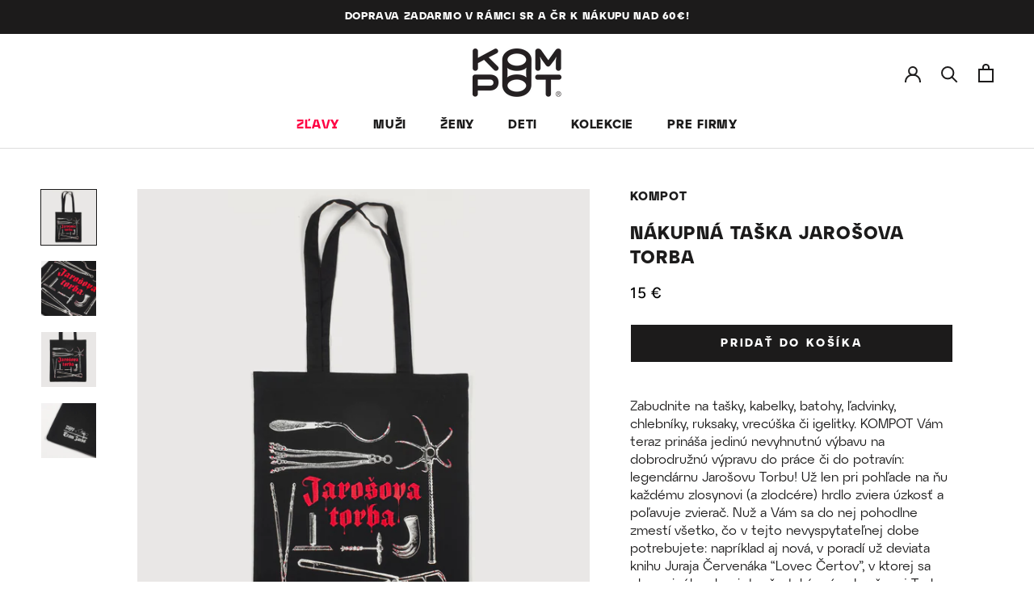

--- FILE ---
content_type: text/html; charset=utf-8
request_url: https://kompot.sk/collections/panske-doplnky/products/nakupna-taska-jarosova-torba
body_size: 42552
content:
<!doctype html>

<html class="no-js" lang="sk-SK">
  <head>

  <meta name="google-site-verification" content="AN9sWS3epxCSEA1OnmzHjjv55EQbJlYXFrM7M8h1mmw" />



    
        <link rel="preload" href="//kompot.sk/cdn/shop/files/nakupna-taska-jarosova-torba-1.jpg?v=1700648672">
    
        <link rel="preload" href="//kompot.sk/cdn/shop/files/nakupna-taska-jarosova-torba-2.jpg?v=1700648673">
    
        <link rel="preload" href="//kompot.sk/cdn/shop/files/nakupna-taska-jarosova-torba-3.jpg?v=1700648672">
    
        <link rel="preload" href="//kompot.sk/cdn/shop/files/nakupna-taska-jarosova-torba-4.jpg?v=1700648673">
    


<link rel="preconnect" href="https://cdn.beae.com" crossorigin />
<link rel="dns-prefetch" href="https://cdn.beae.com" />
    <!--BEAE-EMBED-->
    <link href="[data-uri]" rel="stylesheet" id="beae-global-css"/>
    <!--/BEAE-EMBED-->


<style type="text/css" class="beae-theme-helper">
 .beae-cart-popup {
    display: grid;
    position: fixed;
    inset: 0;
    z-index: 9999999;
    align-content: center;
    padding: 5px;
    justify-content: center;
    align-items: center;
    justify-items: center;
}

.beae-cart-popup::before {content: ' ';position: absolute;background: #e5e5e5b3;inset: 0;}
 .beae-ajax-loading{
 	cursor:not-allowed;
   pointer-events: none;
   opacity: 0.6;
  }


  #beae-toast {
  visibility: hidden;
  max-width: 50px;
  min-height: 50px;
  margin: auto;
  background-color: #333;
  color: #fff;
  text-align: center;
  border-radius: 2px;
  position: fixed;
  z-index: 999999;
  left: 0;
  right: 0;
  bottom: 30px;
  font-size: 17px;
  display: grid;
  grid-template-columns: 50px auto;
  align-items: center;
  justify-content: start;
  align-content: center;
  justify-items: start;
}
#beae-toast.beae-toast-show {
  visibility: visible;
  -webkit-animation: beaeFadein 0.5s, beaeExpand 0.5s 0.5s, beaeStay 3s 1s, beaeShrink 0.5s 2s, beaeFadeout 0.5s 2.5s;
  animation: beaeFadein 0.5s, beaeExpand 0.5s 0.5s, beaeStay 3s 1s, beaeShrink 0.5s 4s, beaeFadeout 0.5s 4.5s;
}
#beae-toast #beae-toast-icon {
  width: 50px;
  height: 100%;
  /* float: left; */
  /* padding-top: 16px; */
  /* padding-bottom: 16px; */
  box-sizing: border-box;
  background-color: #111;
  color: #fff;
  padding: 5px;
}
#beae-toast .beae-toast-icon-svg {
  width: 100%;
  height: 100%;
  display: block;
  position: relative;
  vertical-align: middle;
  margin: auto;
  text-align: center;
  /* padding: 5px; */
}
#beae-toast #beae-toast-desc {
  color: #fff;
  padding: 16px;
  overflow: hidden;
  white-space: nowrap;
}

@-webkit-keyframes beaeFadein {
  from {
    bottom: 0;
    opacity: 0;
  }
  to {
    bottom: 30px;
    opacity: 1;
  }
}
@keyframes fadein {
  from {
    bottom: 0;
    opacity: 0;
  }
  to {
    bottom: 30px;
    opacity: 1;
  }
}
@-webkit-keyframes beaeExpand {
  from {
    min-width: 50px;
  }
  to {
    min-width: var(--beae-max-width);
  }
}
@keyframes beaeExpand {
  from {
    min-width: 50px;
  }
  to {
    min-width: var(--beae-max-width);
  }
}
@-webkit-keyframes beaeStay {
  from {
    min-width: var(--beae-max-width);
  }
  to {
    min-width: var(--beae-max-width);
  }
}
@keyframes beaeStay {
  from {
    min-width: var(--beae-max-width);
  }
  to {
    min-width: var(--beae-max-width);
  }
}
@-webkit-keyframes beaeShrink {
  from {
    min-width: var(--beae-max-width);
  }
  to {
    min-width: 50px;
  }
}
@keyframes beaeShrink {
  from {
    min-width: var(--beae-max-width);
  }
  to {
    min-width: 50px;
  }
}
@-webkit-keyframes beaeFadeout {
  from {
    bottom: 30px;
    opacity: 1;
  }
  to {
    bottom: 60px;
    opacity: 0;
  }
}
@keyframes beaeFadeout {
  from {
    bottom: 30px;
    opacity: 1;
  }
  to {
    bottom: 60px;
    opacity: 0;
  }
}
</style>

<script type="text/javascript" id="beae-theme-helpers" async="async">
    window.BEAE = window.BEAE || {};
    (function(){this.configs = {
              ajax_cart: {
                enable: false
              },
              quickview: {
                enable: false
              }
              
            };
              this.configs.ajax_cart =  {};
          
      
      	this.customer = false;
      
        this.routes = {
            domain: 'https://kompot.sk',
            root_url: '/',
            collections_url: '/collections',
            all_products_collection_url: '/collections/all',
            cart_url:'/cart',
            cart_add_url:'/cart/add',
            cart_change_url:'/cart/change',
            cart_clear_url: '/cart/clear',
            cart_update_url: '/cart/update',
            product_recommendations_url: '/recommendations/products'
        };
        this.queryParams = {};
        if (window.location.search.length) {
            new URLSearchParams(window.location.search).forEach((value,key)=>{
                this.queryParams[key] = value;
            })
        }
        this.money_format  = "{{ amount }} €",
        this.money_with_currency_format = "{{ amount }} €",
        this.formatMoney = function(t, e) {
            function n(t, e) {
                return void 0 === t ? e : t
            }
            function o(t, e, o, i) {
                if (e = n(e, 2),
                o = n(o, ","),
                i = n(i, "."),
                isNaN(t) || null == t)
                    return 0;
                var r = (t = (t / 100).toFixed(e)).split(".");
                return r[0].replace(/(\d)(?=(\d\d\d)+(?!\d))/g, "$1" + o) + (r[1] ? i + r[1] : "")
            }
            "string" == typeof t && (t = t.replace(".", ""));
            var i = ""
            , r = /\{\{\s*(\w+)\s*\}\}/
            , a = e || ( ? this.money_with_currency_format : this.money_format);
            switch (a.match(r)[1]) {
            case "amount":
                i = o(t, 2);
                break;
            case "amount_no_decimals":
                i = o(t, 0);
                break;
            case "amount_with_comma_separator":
                i = o(t, 2, ".", ",");
                break;
            case "amount_with_space_separator":
                i = o(t, 2, " ", ",");
                break;
            case "amount_with_period_and_space_separator":
                i = o(t, 2, " ", ".");
                break;
            case "amount_no_decimals_with_comma_separator":
                i = o(t, 0, ".", ",");
                break;
            case "amount_no_decimals_with_space_separator":
                i = o(t, 0, " ");
                break;
            case "amount_with_apostrophe_separator":
                i = o(t, 2, "'", ".")
            }
            return a.replace(r, i)
        }
        this.resizeImage = function(t, r) {
            try {
				if (t.indexOf('cdn.shopify.com') === -1)
					return t;
                if (!r || "original" == r ||  "full" == r || "master" == r)
                    return t;
                var o = t.match(/\.(jpg|jpeg|gif|png|bmp|bitmap|tiff|tif)((\#[0-9a-z\-]+)?(\?v=.*)?)?$/igm);
		        if (null == o)
		            return null;
		        var i = t.split(o[0])
		          , x = o[0];
		        return i[0] + "_" + r + x;
            } catch (o) {
                return t
            }
        },
        this.getProduct = function(handle){
          if(!handle)
          {
            return false;
          }
          let endpoint = (this.routes.root_url  === '/' ? '' : this.routes.root_url ) + '/products/' + handle + '.js'
          if(window.BEAE_LIVE)
          {
          	endpoint = '/shop/builder/ajax/beae-proxy/products/' + handle;
          }
          return  window.fetch(endpoint,{
            headers: {
              'Content-Type' : 'application/json'
            }
          })
          .then(res=> res.json());
          
        }
    }).bind(window.BEAE)();
</script>
    

         
<script type="text/javascript" src="https://cdn.beae.com/vendors/js-v2/jquery.min.js" defer></script>

 
<meta charset="utf-8"> 
    <meta http-equiv="X-UA-Compatible" content="IE=edge,chrome=1">
    <meta name="viewport" content="width=device-width, initial-scale=1.0, height=device-height, minimum-scale=1.0, maximum-scale=1.0">
    <meta name="theme-color" content="">

    <title>
      Nákupná taška Jarošova Torba &ndash; kompot.sk
    </title><meta name="description" content="Zabudnite na tašky, kabelky, batohy, ľadvinky, chlebníky, ruksaky, vrecúška či igelitky. KOMPOT Vám teraz prináša jedinú nevyhnutnú výbavu na dobrodružnú výpravu do práce či do potravín: legendárnu Jarošovu Torbu! Už len pri pohľade na ňu každému zlosynovi (a zlodcére) hrdlo zviera úzkosť a poľavuje zvierač. Nuž a Vám "><link rel="canonical" href="https://kompot.sk/products/nakupna-taska-jarosova-torba"><link rel="shortcut icon" href="//kompot.sk/cdn/shop/files/fav_96x.png?v=1675689153" type="image/png"><meta property="og:type" content="product">
  <meta property="og:title" content="Nákupná taška Jarošova Torba"><meta property="og:image" content="http://kompot.sk/cdn/shop/files/nakupna-taska-jarosova-torba-1_1024x.jpg?v=1700648672">
    <meta property="og:image:secure_url" content="https://kompot.sk/cdn/shop/files/nakupna-taska-jarosova-torba-1_1024x.jpg?v=1700648672"><meta property="og:image" content="http://kompot.sk/cdn/shop/files/nakupna-taska-jarosova-torba-2_1024x.jpg?v=1700648673">
    <meta property="og:image:secure_url" content="https://kompot.sk/cdn/shop/files/nakupna-taska-jarosova-torba-2_1024x.jpg?v=1700648673"><meta property="og:image" content="http://kompot.sk/cdn/shop/files/nakupna-taska-jarosova-torba-3_1024x.jpg?v=1700648672">
    <meta property="og:image:secure_url" content="https://kompot.sk/cdn/shop/files/nakupna-taska-jarosova-torba-3_1024x.jpg?v=1700648672"><meta property="product:price:amount" content="15.00">
  <meta property="product:price:currency" content="EUR"><meta property="og:description" content="Zabudnite na tašky, kabelky, batohy, ľadvinky, chlebníky, ruksaky, vrecúška či igelitky. KOMPOT Vám teraz prináša jedinú nevyhnutnú výbavu na dobrodružnú výpravu do práce či do potravín: legendárnu Jarošovu Torbu! Už len pri pohľade na ňu každému zlosynovi (a zlodcére) hrdlo zviera úzkosť a poľavuje zvierač. Nuž a Vám "><meta property="og:url" content="https://kompot.sk/products/nakupna-taska-jarosova-torba">
<meta property="og:site_name" content="kompot.sk"><meta name="twitter:card" content="summary"><meta name="twitter:title" content="Nákupná taška Jarošova Torba">
  <meta name="twitter:description" content="
Zabudnite na tašky, kabelky, batohy, ľadvinky, chlebníky, ruksaky, vrecúška či igelitky. KOMPOT Vám teraz prináša jedinú nevyhnutnú výbavu na dobrodružnú výpravu do práce či do potravín: legendárnu Jarošovu Torbu! Už len pri pohľade na ňu každému zlosynovi (a zlodcére) hrdlo zviera úzkosť a poľavuje zvierač. Nuž a Vám sa do nej pohodlne zmestí všetko, čo v tejto nevyspytateľnej dobe potrebujete: napríklad aj nová, v poradí už deviata knihu Juraja Červenáka “Lovec Čertov”, v ktorej sa okrem iného dozviete, čo také má v Jarošovej Torbe zbalené samotný seržant Bohdan a ako to mieni použiť. TEAM JAROŠ!




 


Kvalita, ktorá sa pozná




Slovenský dizajn 






 Darček na pohľadanie



">
  <meta name="twitter:image" content="https://kompot.sk/cdn/shop/files/nakupna-taska-jarosova-torba-1_600x600_crop_center.jpg?v=1700648672">

    <script>window.performance && window.performance.mark && window.performance.mark('shopify.content_for_header.start');</script><meta id="shopify-digital-wallet" name="shopify-digital-wallet" content="/26749468762/digital_wallets/dialog">
<meta name="shopify-checkout-api-token" content="555218eb0459dd5c36da08afd1f28eb0">
<meta id="in-context-paypal-metadata" data-shop-id="26749468762" data-venmo-supported="false" data-environment="production" data-locale="en_US" data-paypal-v4="true" data-currency="EUR">
<link rel="alternate" type="application/json+oembed" href="https://kompot.sk/products/nakupna-taska-jarosova-torba.oembed">
<script async="async" src="/checkouts/internal/preloads.js?locale=sk-SK"></script>
<script id="shopify-features" type="application/json">{"accessToken":"555218eb0459dd5c36da08afd1f28eb0","betas":["rich-media-storefront-analytics"],"domain":"kompot.sk","predictiveSearch":true,"shopId":26749468762,"locale":"sk"}</script>
<script>var Shopify = Shopify || {};
Shopify.shop = "kompot-sk.myshopify.com";
Shopify.locale = "sk-SK";
Shopify.currency = {"active":"EUR","rate":"1.0"};
Shopify.country = "SK";
Shopify.theme = {"name":"Prestige","id":82671239258,"schema_name":"Prestige","schema_version":"4.7.2","theme_store_id":855,"role":"main"};
Shopify.theme.handle = "null";
Shopify.theme.style = {"id":null,"handle":null};
Shopify.cdnHost = "kompot.sk/cdn";
Shopify.routes = Shopify.routes || {};
Shopify.routes.root = "/";</script>
<script type="module">!function(o){(o.Shopify=o.Shopify||{}).modules=!0}(window);</script>
<script>!function(o){function n(){var o=[];function n(){o.push(Array.prototype.slice.apply(arguments))}return n.q=o,n}var t=o.Shopify=o.Shopify||{};t.loadFeatures=n(),t.autoloadFeatures=n()}(window);</script>
<script id="shop-js-analytics" type="application/json">{"pageType":"product"}</script>
<script defer="defer" async type="module" src="//kompot.sk/cdn/shopifycloud/shop-js/modules/v2/client.init-shop-cart-sync__3gbytJS.sk-SK.esm.js"></script>
<script defer="defer" async type="module" src="//kompot.sk/cdn/shopifycloud/shop-js/modules/v2/chunk.common_C4gQPjbK.esm.js"></script>
<script defer="defer" async type="module" src="//kompot.sk/cdn/shopifycloud/shop-js/modules/v2/chunk.modal_XmZFmZTh.esm.js"></script>
<script type="module">
  await import("//kompot.sk/cdn/shopifycloud/shop-js/modules/v2/client.init-shop-cart-sync__3gbytJS.sk-SK.esm.js");
await import("//kompot.sk/cdn/shopifycloud/shop-js/modules/v2/chunk.common_C4gQPjbK.esm.js");
await import("//kompot.sk/cdn/shopifycloud/shop-js/modules/v2/chunk.modal_XmZFmZTh.esm.js");

  window.Shopify.SignInWithShop?.initShopCartSync?.({"fedCMEnabled":true,"windoidEnabled":true});

</script>
<script>(function() {
  var isLoaded = false;
  function asyncLoad() {
    if (isLoaded) return;
    isLoaded = true;
    var urls = ["https:\/\/geostock.nyc3.digitaloceanspaces.com\/js\/inventoryLocation.js?shop=kompot-sk.myshopify.com","https:\/\/gifts.good-apps.co\/storage\/js\/good_free_gift-kompot-sk.myshopify.com.js?ver=40\u0026shop=kompot-sk.myshopify.com","https:\/\/addons.good-apps.co\/storage\/js\/goodpa_product_accessories-kompot-sk.myshopify.com.js?ver=66\u0026shop=kompot-sk.myshopify.com"];
    for (var i = 0; i < urls.length; i++) {
      var s = document.createElement('script');
      s.type = 'text/javascript';
      s.async = true;
      s.src = urls[i];
      var x = document.getElementsByTagName('script')[0];
      x.parentNode.insertBefore(s, x);
    }
  };
  if(window.attachEvent) {
    window.attachEvent('onload', asyncLoad);
  } else {
    window.addEventListener('load', asyncLoad, false);
  }
})();</script>
<script id="__st">var __st={"a":26749468762,"offset":3600,"reqid":"4ed5e8a4-d757-4ac5-ac65-ed02f92ce7a0-1769222045","pageurl":"kompot.sk\/collections\/panske-doplnky\/products\/nakupna-taska-jarosova-torba","u":"bdf3f87edb03","p":"product","rtyp":"product","rid":8654579433810};</script>
<script>window.ShopifyPaypalV4VisibilityTracking = true;</script>
<script id="captcha-bootstrap">!function(){'use strict';const t='contact',e='account',n='new_comment',o=[[t,t],['blogs',n],['comments',n],[t,'customer']],c=[[e,'customer_login'],[e,'guest_login'],[e,'recover_customer_password'],[e,'create_customer']],r=t=>t.map((([t,e])=>`form[action*='/${t}']:not([data-nocaptcha='true']) input[name='form_type'][value='${e}']`)).join(','),a=t=>()=>t?[...document.querySelectorAll(t)].map((t=>t.form)):[];function s(){const t=[...o],e=r(t);return a(e)}const i='password',u='form_key',d=['recaptcha-v3-token','g-recaptcha-response','h-captcha-response',i],f=()=>{try{return window.sessionStorage}catch{return}},m='__shopify_v',_=t=>t.elements[u];function p(t,e,n=!1){try{const o=window.sessionStorage,c=JSON.parse(o.getItem(e)),{data:r}=function(t){const{data:e,action:n}=t;return t[m]||n?{data:e,action:n}:{data:t,action:n}}(c);for(const[e,n]of Object.entries(r))t.elements[e]&&(t.elements[e].value=n);n&&o.removeItem(e)}catch(o){console.error('form repopulation failed',{error:o})}}const l='form_type',E='cptcha';function T(t){t.dataset[E]=!0}const w=window,h=w.document,L='Shopify',v='ce_forms',y='captcha';let A=!1;((t,e)=>{const n=(g='f06e6c50-85a8-45c8-87d0-21a2b65856fe',I='https://cdn.shopify.com/shopifycloud/storefront-forms-hcaptcha/ce_storefront_forms_captcha_hcaptcha.v1.5.2.iife.js',D={infoText:'Chránené testom hCaptcha',privacyText:'Súkromie',termsText:'Podmienky'},(t,e,n)=>{const o=w[L][v],c=o.bindForm;if(c)return c(t,g,e,D).then(n);var r;o.q.push([[t,g,e,D],n]),r=I,A||(h.body.append(Object.assign(h.createElement('script'),{id:'captcha-provider',async:!0,src:r})),A=!0)});var g,I,D;w[L]=w[L]||{},w[L][v]=w[L][v]||{},w[L][v].q=[],w[L][y]=w[L][y]||{},w[L][y].protect=function(t,e){n(t,void 0,e),T(t)},Object.freeze(w[L][y]),function(t,e,n,w,h,L){const[v,y,A,g]=function(t,e,n){const i=e?o:[],u=t?c:[],d=[...i,...u],f=r(d),m=r(i),_=r(d.filter((([t,e])=>n.includes(e))));return[a(f),a(m),a(_),s()]}(w,h,L),I=t=>{const e=t.target;return e instanceof HTMLFormElement?e:e&&e.form},D=t=>v().includes(t);t.addEventListener('submit',(t=>{const e=I(t);if(!e)return;const n=D(e)&&!e.dataset.hcaptchaBound&&!e.dataset.recaptchaBound,o=_(e),c=g().includes(e)&&(!o||!o.value);(n||c)&&t.preventDefault(),c&&!n&&(function(t){try{if(!f())return;!function(t){const e=f();if(!e)return;const n=_(t);if(!n)return;const o=n.value;o&&e.removeItem(o)}(t);const e=Array.from(Array(32),(()=>Math.random().toString(36)[2])).join('');!function(t,e){_(t)||t.append(Object.assign(document.createElement('input'),{type:'hidden',name:u})),t.elements[u].value=e}(t,e),function(t,e){const n=f();if(!n)return;const o=[...t.querySelectorAll(`input[type='${i}']`)].map((({name:t})=>t)),c=[...d,...o],r={};for(const[a,s]of new FormData(t).entries())c.includes(a)||(r[a]=s);n.setItem(e,JSON.stringify({[m]:1,action:t.action,data:r}))}(t,e)}catch(e){console.error('failed to persist form',e)}}(e),e.submit())}));const S=(t,e)=>{t&&!t.dataset[E]&&(n(t,e.some((e=>e===t))),T(t))};for(const o of['focusin','change'])t.addEventListener(o,(t=>{const e=I(t);D(e)&&S(e,y())}));const B=e.get('form_key'),M=e.get(l),P=B&&M;t.addEventListener('DOMContentLoaded',(()=>{const t=y();if(P)for(const e of t)e.elements[l].value===M&&p(e,B);[...new Set([...A(),...v().filter((t=>'true'===t.dataset.shopifyCaptcha))])].forEach((e=>S(e,t)))}))}(h,new URLSearchParams(w.location.search),n,t,e,['guest_login'])})(!0,!0)}();</script>
<script integrity="sha256-4kQ18oKyAcykRKYeNunJcIwy7WH5gtpwJnB7kiuLZ1E=" data-source-attribution="shopify.loadfeatures" defer="defer" src="//kompot.sk/cdn/shopifycloud/storefront/assets/storefront/load_feature-a0a9edcb.js" crossorigin="anonymous"></script>
<script data-source-attribution="shopify.dynamic_checkout.dynamic.init">var Shopify=Shopify||{};Shopify.PaymentButton=Shopify.PaymentButton||{isStorefrontPortableWallets:!0,init:function(){window.Shopify.PaymentButton.init=function(){};var t=document.createElement("script");t.src="https://kompot.sk/cdn/shopifycloud/portable-wallets/latest/portable-wallets.sk.js",t.type="module",document.head.appendChild(t)}};
</script>
<script data-source-attribution="shopify.dynamic_checkout.buyer_consent">
  function portableWalletsHideBuyerConsent(e){var t=document.getElementById("shopify-buyer-consent"),n=document.getElementById("shopify-subscription-policy-button");t&&n&&(t.classList.add("hidden"),t.setAttribute("aria-hidden","true"),n.removeEventListener("click",e))}function portableWalletsShowBuyerConsent(e){var t=document.getElementById("shopify-buyer-consent"),n=document.getElementById("shopify-subscription-policy-button");t&&n&&(t.classList.remove("hidden"),t.removeAttribute("aria-hidden"),n.addEventListener("click",e))}window.Shopify?.PaymentButton&&(window.Shopify.PaymentButton.hideBuyerConsent=portableWalletsHideBuyerConsent,window.Shopify.PaymentButton.showBuyerConsent=portableWalletsShowBuyerConsent);
</script>
<script data-source-attribution="shopify.dynamic_checkout.cart.bootstrap">document.addEventListener("DOMContentLoaded",(function(){function t(){return document.querySelector("shopify-accelerated-checkout-cart, shopify-accelerated-checkout")}if(t())Shopify.PaymentButton.init();else{new MutationObserver((function(e,n){t()&&(Shopify.PaymentButton.init(),n.disconnect())})).observe(document.body,{childList:!0,subtree:!0})}}));
</script>
<link id="shopify-accelerated-checkout-styles" rel="stylesheet" media="screen" href="https://kompot.sk/cdn/shopifycloud/portable-wallets/latest/accelerated-checkout-backwards-compat.css" crossorigin="anonymous">
<style id="shopify-accelerated-checkout-cart">
        #shopify-buyer-consent {
  margin-top: 1em;
  display: inline-block;
  width: 100%;
}

#shopify-buyer-consent.hidden {
  display: none;
}

#shopify-subscription-policy-button {
  background: none;
  border: none;
  padding: 0;
  text-decoration: underline;
  font-size: inherit;
  cursor: pointer;
}

#shopify-subscription-policy-button::before {
  box-shadow: none;
}

      </style>

<script>window.performance && window.performance.mark && window.performance.mark('shopify.content_for_header.end');</script>



    <link rel="stylesheet" href="//kompot.sk/cdn/shop/t/2/assets/theme.scss.css?v=183573386639078138081764341125">

    <script>
      // This allows to expose several variables to the global scope, to be used in scripts
      window.theme = {
        pageType: "product",
        moneyFormat: "{{ amount }} €",
        moneyWithCurrencyFormat: "{{ amount }} €",
        productImageSize: "natural",
        searchMode: "product,article",
        showPageTransition: false,
        showElementStaggering: true,
        showImageZooming: true
      };

      window.routes = {
        rootUrl: "\/",
        cartUrl: "\/cart",
        cartAddUrl: "\/cart\/add",
        cartChangeUrl: "\/cart\/change",
        searchUrl: "\/search",
        productRecommendationsUrl: "\/recommendations\/products"
      };

      window.languages = {
        cartAddNote: "Pridať poznámku k objednávke",
        cartEditNote: "Upraviť poznámku",
        productImageLoadingError: "Obrázok sa nepodarilo načítať. Prosím obnovte stránku.",
        productFormAddToCart: "Pridať do košíka",
        productFormUnavailable: "Nedostupné",
        productFormSoldOut: "Vypredané",
        shippingEstimatorOneResult: "1 možnosť k dispozícii:",
        shippingEstimatorMoreResults: "{{count}} možností k dispozícii:",
        shippingEstimatorNoResults: "Nebola nájdená žiadna zásielka"
      };

      window.lazySizesConfig = {
        loadHidden: false,
        hFac: 0.5,
        expFactor: 2,
        ricTimeout: 150,
        lazyClass: 'Image--lazyLoad',
        loadingClass: 'Image--lazyLoading',
        loadedClass: 'Image--lazyLoaded'
      };

      document.documentElement.className = document.documentElement.className.replace('no-js', 'js');
      document.documentElement.style.setProperty('--window-height', window.innerHeight + 'px');

      // We do a quick detection of some features (we could use Modernizr but for so little...)
      (function() {
        document.documentElement.className += ((window.CSS && window.CSS.supports('(position: sticky) or (position: -webkit-sticky)')) ? ' supports-sticky' : ' no-supports-sticky');
        document.documentElement.className += (window.matchMedia('(-moz-touch-enabled: 1), (hover: none)')).matches ? ' no-supports-hover' : ' supports-hover';
      }());
    </script>

    <script src="//kompot.sk/cdn/shop/t/2/assets/lazysizes.min.js?v=174358363404432586981589896546" async></script><script src="https://polyfill-fastly.net/v3/polyfill.min.js?unknown=polyfill&features=fetch,Element.prototype.closest,Element.prototype.remove,Element.prototype.classList,Array.prototype.includes,Array.prototype.fill,Object.assign,CustomEvent,IntersectionObserver,IntersectionObserverEntry,URL" defer></script>
    <script src="//kompot.sk/cdn/shop/t/2/assets/libs.min.js?v=26178543184394469741589896546" defer></script>
    <script src="//kompot.sk/cdn/shop/t/2/assets/theme.min.js?v=101812004007097122321589896551" defer></script>
    <script src="//kompot.sk/cdn/shop/t/2/assets/custom.js?v=183944157590872491501589896548" defer></script>

    <script>
      (function () {
        window.onpageshow = function() {
          if (window.theme.showPageTransition) {
            var pageTransition = document.querySelector('.PageTransition');

            if (pageTransition) {
              pageTransition.style.visibility = 'visible';
              pageTransition.style.opacity = '0';
            }
          }

          // When the page is loaded from the cache, we have to reload the cart content
          document.documentElement.dispatchEvent(new CustomEvent('cart:refresh', {
            bubbles: true
          }));
        };
      })();
    </script>

    
  <script type="application/ld+json">
  {
    "@context": "http://schema.org",
    "@type": "Product",
    "offers": [{
          "@type": "Offer",
          "name": "Default Title",
          "availability":"https://schema.org/InStock",
          "price": 15.0,
          "priceCurrency": "EUR",
          "priceValidUntil": "2026-02-03","sku": "8586018865463","url": "/collections/panske-doplnky/products/nakupna-taska-jarosova-torba/products/nakupna-taska-jarosova-torba?variant=47311323562322"
        }
],
    "brand": {
      "name": "Kompot"
    },
    "name": "Nákupná taška Jarošova Torba",
    "description": "\nZabudnite na tašky, kabelky, batohy, ľadvinky, chlebníky, ruksaky, vrecúška či igelitky. KOMPOT Vám teraz prináša jedinú nevyhnutnú výbavu na dobrodružnú výpravu do práce či do potravín: legendárnu Jarošovu Torbu! Už len pri pohľade na ňu každému zlosynovi (a zlodcére) hrdlo zviera úzkosť a poľavuje zvierač. Nuž a Vám sa do nej pohodlne zmestí všetko, čo v tejto nevyspytateľnej dobe potrebujete: napríklad aj nová, v poradí už deviata knihu Juraja Červenáka “Lovec Čertov”, v ktorej sa okrem iného dozviete, čo také má v Jarošovej Torbe zbalené samotný seržant Bohdan a ako to mieni použiť. TEAM JAROŠ!\n\n\n\n\n \n\n\nKvalita, ktorá sa pozná\n\n\n\n\nSlovenský dizajn \n\n\n\n\n\n\n Darček na pohľadanie\n\n\n\n",
    "category": "Taška",
    "url": "/collections/panske-doplnky/products/nakupna-taska-jarosova-torba/products/nakupna-taska-jarosova-torba",
    "sku": "8586018865463",
    "image": {
      "@type": "ImageObject",
      "url": "https://kompot.sk/cdn/shop/files/nakupna-taska-jarosova-torba-1_1024x.jpg?v=1700648672",
      "image": "https://kompot.sk/cdn/shop/files/nakupna-taska-jarosova-torba-1_1024x.jpg?v=1700648672",
      "name": "Nákupná taška Jarošova Torba",
      "width": "1024",
      "height": "1024"
    }
  }
  </script>



  <script type="application/ld+json">
  {
    "@context": "http://schema.org",
    "@type": "BreadcrumbList",
  "itemListElement": [{
      "@type": "ListItem",
      "position": 1,
      "name": "Translation missing: sk-SK.general.breadcrumb.home",
      "item": "https://kompot.sk"
    },{
          "@type": "ListItem",
          "position": 2,
          "name": "Pánske doplnky",
          "item": "https://kompot.sk/collections/panske-doplnky"
        }, {
          "@type": "ListItem",
          "position": 3,
          "name": "Nákupná taška Jarošova Torba",
          "item": "https://kompot.sk/collections/panske-doplnky/products/nakupna-taska-jarosova-torba"
        }]
  }
  </script>

  
  <link href="//kompot.sk/cdn/shop/t/2/assets/gang-custom-css-shopify--main.css?v=22911966179399282591702460650" rel="stylesheet" type="text/css" media="all" />
  <meta name="google-site-verification" content="AN9sWS3epxCSEA1OnmzHjjv55EQbJlYXFrM7M8h1mmw" />

<script type="text/javascript">
    (function(c,l,a,r,i,t,y){
        c[a]=c[a]||function(){(c[a].q=c[a].q||[]).push(arguments)};
        t=l.createElement(r);t.async=1;t.src="https://www.clarity.ms/tag/"+i;
        y=l.getElementsByTagName(r)[0];y.parentNode.insertBefore(t,y);
    })(window, document, "clarity", "script", "ln6hij0a03");
</script>

<meta name="google-site-verification" content="OSAR6W8AQ_cAzEq-oKUh--RU_wkWbFTwgtlutvKbWxg" />
    


<!-- PageFly Header Render begins -->
  
  <script>
    window.addEventListener('load', () => {
      // fallback for gtag when not initialized
      if(typeof window.gtag !== 'function') {
        window.gtag = (str1, str2, obj) => {
        }
      }
    }) 
  </script>
  <!-- PageFly begins loading Google fonts --><link rel="preconnect" href="https://fonts.googleapis.com"><link rel="preconnect" href="https://fonts.gstatic.com" crossorigin><link rel="preload" as="style" fetchpriority="low" href="https://fonts.googleapis.com/css2?family=Playfair+Display:wght@400;700&family=Playfair+Display:wght@400&family=Lato:wght@400&family=Source+Sans+Pro:wght@400&display=block"><link rel="stylesheet" href="https://fonts.googleapis.com/css2?family=Playfair+Display:wght@400;700&family=Playfair+Display:wght@400&family=Lato:wght@400&family=Source+Sans+Pro:wght@400&display=block" media="(min-width: 640px)"><link rel="stylesheet" href="https://fonts.googleapis.com/css2?family=Playfair+Display:wght@400;700&family=Playfair+Display:wght@400&family=Lato:wght@400&family=Source+Sans+Pro:wght@400&display=block" media="print" onload="this.onload=null;this.media='all'"><!-- PageFly ends loading Google fonts -->

<style>.__pf .pf-c-ct,.__pf .pf-c-lt,.__pf .pf-c-rt{align-content:flex-start}.__pf .oh,.pf-sr-only{overflow:hidden}.__pf img,.__pf video{max-width:100%;border:0;vertical-align:middle}.__pf [tabIndex],.__pf button,.__pf input,.__pf select,.__pf textarea{touch-action:manipulation}.__pf:not([data-pf-editor-version=gen-2]) :focus-visible{outline:0!important;box-shadow:none!important}.__pf:not([data-pf-editor-version=gen-2]) :not(input):not(select):not(textarea):not([data-active=true]):focus-visible{border:none!important}.__pf *,.__pf :after,.__pf :before{box-sizing:border-box}.__pf [disabled],.__pf [readonly]{cursor:default}.__pf [data-href],.__pf button:not([data-pf-id]):hover{cursor:pointer}.__pf [disabled]:not([disabled=false]),.pf-dialog svg{pointer-events:none}.__pf [hidden]{display:none!important}.__pf [data-link=inherit]{color:inherit;text-decoration:none}.__pf [data-pf-placeholder]{outline:0;height:auto;display:none;pointer-events:none!important}.__pf .pf-ifr,.__pf [style*="--ratio"] img{height:100%;left:0;top:0;width:100%;position:absolute}.__pf .pf-r,.__pf .pf-r-eh>.pf-c{display:flex}.__pf [style*="--cw"]{padding:0 15px;width:100%;margin:auto;max-width:var(--cw)}.__pf .pf-ifr{border:0}.__pf .pf-bg-lazy{background-image:none!important}.__pf .pf-r{flex-wrap:wrap}.__pf .pf-r-dg{display:grid}.__pf [style*="--c-xs"]{max-width:calc(100%/12*var(--c-xs));flex-basis:calc(100%/12*var(--c-xs))}.__pf [style*="--s-xs"]{margin:0 calc(-1 * var(--s-xs))}.__pf [style*="--s-xs"]>.pf-c{padding:var(--s-xs)}.__pf .pf-r-ew>.pf-c{flex-grow:1;flex-basis:0}.__pf [style*="--ew-xs"]>.pf-c{flex-basis:calc(100% / var(--ew-xs));max-width:calc(100% / var(--ew-xs))}.__pf [style*="--ratio"]{position:relative;padding-bottom:var(--ratio)}.main-content{padding:0}.footer-section,.site-footer,.site-footer-wrapper,main .accent-background+.shopify-section{margin:0}@media (max-width:767.4999px){.__pf .pf-hide{display:none!important}}@media (max-width:1024.4999px) and (min-width:767.5px){.__pf .pf-sm-hide{display:none!important}}@media (max-width:1199.4999px) and (min-width:1024.5px){.__pf .pf-md-hide{display:none!important}}@media (min-width:767.5px){.__pf [style*="--s-sm"]{margin:0 calc(-1 * var(--s-sm))}.__pf [style*="--c-sm"]{max-width:calc(100%/12*var(--c-sm));flex-basis:calc(100%/12*var(--c-sm))}.__pf [style*="--s-sm"]>.pf-c{padding:var(--s-sm)}.__pf [style*="--ew-sm"]>.pf-c{flex-basis:calc(100% / var(--ew-sm));max-width:calc(100% / var(--ew-sm))}}@media (min-width:1024.5px){.__pf [style*="--s-md"]{margin:0 calc(-1 * var(--s-md))}.__pf [style*="--c-md"]{max-width:calc(100%/12*var(--c-md));flex-basis:calc(100%/12*var(--c-md))}.__pf [style*="--s-md"]>.pf-c{padding:var(--s-md)}.__pf [style*="--ew-md"]>.pf-c{flex-basis:calc(100% / var(--ew-md));max-width:calc(100% / var(--ew-md))}}@media (min-width:1199.5px){.__pf [style*="--s-lg"]{margin:0 calc(-1 * var(--s-lg))}.__pf [style*="--c-lg"]{max-width:calc(100%/12*var(--c-lg));flex-basis:calc(100%/12*var(--c-lg))}.__pf [style*="--s-lg"]>.pf-c{padding:var(--s-lg)}.__pf [style*="--ew-lg"]>.pf-c{flex-basis:calc(100% / var(--ew-lg));max-width:calc(100% / var(--ew-lg))}.__pf .pf-lg-hide{display:none!important}}.__pf .pf-r-eh>.pf-c>div{width:100%}.__pf .pf-c-lt{justify-content:flex-start;align-items:flex-start}.__pf .pf-c-ct{justify-content:center;align-items:flex-start}.__pf .pf-c-rt{justify-content:flex-end;align-items:flex-start}.__pf .pf-c-lm{justify-content:flex-start;align-items:center;align-content:center}.__pf .pf-c-cm{justify-content:center;align-items:center;align-content:center}.__pf .pf-c-rm{justify-content:flex-end;align-items:center;align-content:center}.__pf .pf-c-cb,.__pf .pf-c-lb,.__pf .pf-c-rb{align-content:flex-end}.__pf .pf-c-lb{justify-content:flex-start;align-items:flex-end}.__pf .pf-c-cb{justify-content:center;align-items:flex-end}.__pf .pf-c-rb{justify-content:flex-end;align-items:flex-end}.pf-no-border:not(:focus-visible){border:none;outline:0}.pf-sr-only{position:absolute;width:1px;height:1px;padding:0;clip:rect(0,0,0,0);white-space:nowrap;clip-path:inset(50%);border:0}.pf-close-dialog-btn,.pf-dialog{background:0 0;border:none;padding:0}.pf-visibility-hidden{visibility:hidden}.pf-dialog{top:50%;left:50%;transform:translate(-50%,-50%);max-height:min(calc(9/16*100vw),calc(100% - 6px - 2em));-webkit-overflow-scrolling:touch;overflow:hidden;margin:0}.pf-dialog::backdrop{background:rgba(0,0,0,.9);opacity:1}.pf-close-dialog-btn{position:absolute;top:0;right:0;height:16px;margin-bottom:8px;cursor:pointer}.pf-close-dialog-btn:not(:focus-visible){box-shadow:none}.pf-dialog-content{display:block;margin:24px auto auto;width:100%;height:calc(100% - 24px)}.pf-dialog-content>*{width:100%;height:100%;border:0}</style>
<style>@media all{.__pf .pf-gs-button-1,.__pf .pf-gs-button-2,.__pf .pf-gs-button-3{padding:12px 20px;font-size:16px;line-height:16px;letter-spacing:0;margin:0}.__pf{--pf-primary-color:rgb(199, 61, 35);--pf-secondary-color:rgb(63, 115, 203);--pf-foreground-color:rgb(55, 126, 98);--pf-background-color:rgb(204, 204, 204);--pf-color-5:rgb(17, 18, 19);--pf-color-6:rgb(246, 197, 103);--pf-color-7:rgb(121, 202, 216);--pf-color-8:rgb(240, 240, 240);--pf-primary-font:"Playfair Display";--pf-secondary-font:"Lato";--pf-tertiary-font:"Source Sans Pro"}.__pf .pf-gs-button-1{background-color:#919da9;color:#fff}.__pf .pf-gs-button-2{color:#919da9;border:1px solid #919da9}.__pf .pf-gs-button-3{background-color:#919da9;color:#fff;border-radius:40px}.__pf .pf-gs-button-4{color:#919da9;border-radius:40px;border:1px solid #919da9;padding:12px 20px;margin:0;font-size:16px;line-height:16px;letter-spacing:0}.__pf .pf-gs-button-5,.__pf .pf-gs-button-6{color:#919da9;border-style:solid;border-color:#919da9;padding:12px 20px;font-size:16px;line-height:16px;letter-spacing:0}.__pf .pf-gs-button-5{border-width:0 0 3px;margin:0}.__pf .pf-gs-button-6{border-width:0 3px 3px 0;margin:0}.__pf .pf-gs-icon-1,.__pf .pf-gs-icon-2{background-color:#919da9;color:#fff;padding:8px;margin:0;border-style:none}.__pf .pf-gs-icon-1{border-radius:0}.__pf .pf-gs-icon-2{border-radius:50%}.__pf .pf-gs-icon-3,.__pf .pf-gs-icon-4{background-color:#fff;color:#919da9;padding:8px;margin:0;border:1px solid #919da9}.__pf .pf-gs-icon-4{border-radius:50%}.__pf .pf-gs-icon-5,.__pf .pf-gs-icon-6{background-color:#f5f5f5;color:#919da9;padding:8px;margin:0;border:1px solid #919da9}.__pf .pf-gs-icon-6{border-radius:50%}.__pf .pf-gs-image-1{width:100%}.__pf .pf-gs-image-2{border:3px solid #919da9;width:100%}.__pf .pf-gs-image-3{border:3px solid #919da9;padding:10px;width:100%}.__pf .pf-gs-image-4,.__pf .pf-gs-image-5{border-radius:50%;width:100%}.__pf .pf-gs-image-5{border:3px solid #919da9}.__pf .pf-gs-image-6{border-radius:50%;border:3px solid #919da9;padding:10px;width:100%}.__pf .pf-gs-heading-1,.__pf .pf-gs-heading-2,.__pf .pf-gs-heading-3,.__pf .pf-gs-heading-4,.__pf .pf-gs-heading-5{color:#000;padding:0;margin:18px 0}.__pf .pf-gs-heading-1{font-size:32px}.__pf .pf-gs-heading-2{font-size:24px}.__pf .pf-gs-heading-3{font-size:20px}.__pf .pf-gs-heading-4{font-size:18px}.__pf .pf-gs-heading-5{font-size:16px}.__pf .pf-gs-heading-6{margin:18px 0;font-size:14px;color:#000;padding:0}.__pf .pf-gs-paragraph-1,.__pf .pf-gs-paragraph-2,.__pf .pf-gs-paragraph-3,.__pf .pf-gs-paragraph-4{color:#000;padding:0;margin:16px 0;font-size:16px}.__pf .pf-gs-paragraph-1{text-align:left}.__pf .pf-gs-paragraph-2{text-align:right}.__pf .pf-gs-paragraph-3{text-align:center}.__pf .pf-gs-divider-1,.__pf .pf-gs-divider-2,.__pf .pf-gs-divider-3{padding:16px 0;margin:0;font-size:2px}.__pf .pf-gs-divider-1{color:#919da9}.__pf .pf-gs-divider-2{color:#444749}.__pf .pf-gs-divider-3{color:#b9bfca}}</style>
<style>.pf-color-scheme-1,.pf-color-scheme-2{--pf-scheme-shadow-color:rgb(0, 0, 0, 0.25)}.pf-color-scheme-1{--pf-scheme-bg-color: ;--pf-scheme-text-color: ;--pf-scheme-btn-bg-color: ;--pf-scheme-btn-text-color: ;--pf-scheme-border-color: ;background-color:var(--pf-scheme-bg-color);background-image:var(--pf-scheme-bg-gradient-color);border-color:var(--pf-scheme-border-color);color:var(--pf-scheme-text-color)}.pf-color-scheme-2,.pf-color-scheme-3{--pf-scheme-btn-text-color:rgb(255, 255, 255);background-color:var(--pf-scheme-bg-color);background-image:var(--pf-scheme-bg-gradient-color);border-color:var(--pf-scheme-border-color);color:var(--pf-scheme-text-color)}.pf-color-scheme-2{--pf-scheme-bg-color:rgba(255, 255, 255, 0);--pf-scheme-text-color:rgb(0, 0, 0);--pf-scheme-btn-bg-color:rgb(145, 157, 169);--pf-scheme-border-color:rgba(0, 0, 0)}.pf-color-scheme-3,.pf-color-scheme-4{--pf-scheme-text-color:rgb(18, 18, 18);--pf-scheme-btn-bg-color:rgb(18, 18, 18);--pf-scheme-border-color:rgb(18, 18, 18)}.pf-color-scheme-3{--pf-scheme-bg-color:rgb(255, 255, 255);--pf-scheme-shadow-color:rgb(18, 18, 18)}.pf-color-scheme-4{--pf-scheme-bg-color:rgb(243, 243, 243);--pf-scheme-btn-text-color:rgb(243, 243, 243);--pf-scheme-shadow-color:rgb(18, 18, 18);background-color:var(--pf-scheme-bg-color);background-image:var(--pf-scheme-bg-gradient-color);border-color:var(--pf-scheme-border-color);color:var(--pf-scheme-text-color)}.pf-color-scheme-5,.pf-color-scheme-6,.pf-color-scheme-7{--pf-scheme-text-color:rgb(255, 255, 255);--pf-scheme-btn-bg-color:rgb(255, 255, 255);--pf-scheme-border-color:rgb(255, 255, 255);--pf-scheme-shadow-color:rgb(18, 18, 18);background-color:var(--pf-scheme-bg-color);background-image:var(--pf-scheme-bg-gradient-color);border-color:var(--pf-scheme-border-color);color:var(--pf-scheme-text-color)}.pf-color-scheme-5{--pf-scheme-bg-color:rgb(36, 40, 51);--pf-scheme-btn-text-color:rgb(0, 0, 0)}.pf-color-scheme-6{--pf-scheme-bg-color:rgb(18, 18, 18);--pf-scheme-btn-text-color:rgb(18, 18, 18)}.pf-color-scheme-7{--pf-scheme-bg-color:rgb(51, 79, 180);--pf-scheme-btn-text-color:rgb(51, 79, 180)}[data-pf-type^=Button]{background-color:var(--pf-scheme-btn-bg-color);background-image:var(--pf-scheme-btn-bg-gradient-color);color:var(--pf-scheme-btn-text-color)}@media all{.__pf .pf-button-2,.__pf .pf-button-3,.__pf .pf-button-4{padding:12px 20px;margin:0;font-size:16px;line-height:16px;letter-spacing:0}.__pf .pf-button-2{background-color:#919da9;color:#fff}.__pf .pf-button-3{color:#919da9;border:1px solid #919da9}.__pf .pf-button-4{background-color:#919da9;color:#fff;border-radius:40px}.__pf .pf-button-5{color:#919da9;border-radius:40px;border:1px solid #919da9;padding:12px 20px;margin:0;font-size:16px;line-height:16px;letter-spacing:0}.__pf .pf-button-6,.__pf .pf-button-7{color:#919da9;border-style:solid;border-color:#919da9;margin:0;font-size:16px;line-height:16px;letter-spacing:0;padding:12px 20px}.__pf .pf-button-6{border-width:0 0 3px}.__pf .pf-button-7{border-width:0 3px 3px 0}.__pf .pf-button-8{background-color:#919da9;color:#fff;padding:12px 20px}.__pf .pf-icon-1,.__pf .pf-text-1,.__pf .pf-text-6,.__pf .pf-text-7,.pf-icon2-1,.pf-icon2-2,.pf-icon2-3,.pf-icon2-4,.pf-icon2-5,.pf-icon2-6,.pf-icon2-7{background-color:var(--pf-scheme-bg-color);color:var(--pf-scheme-text-color)}.__pf .pf-icon-2,.__pf .pf-icon-3{background-color:#919da9;color:#fff;padding:8px;margin:0;border-style:none}.__pf .pf-icon-2{border-radius:0}.__pf .pf-icon-3{border-radius:50%}.__pf .pf-icon-4,.__pf .pf-icon-5{background-color:#fff;color:#919da9;padding:8px;margin:0;border:1px solid #919da9}.__pf .pf-icon-5{border-radius:50%}.__pf .pf-icon-6,.__pf .pf-icon-7{background-color:#f5f5f5;color:#919da9;padding:8px;margin:0;border:1px solid #919da9}.__pf .pf-icon-7{border-radius:50%}.__pf .pf-text-2,.__pf .pf-text-3,.__pf .pf-text-4,.__pf .pf-text-5{color:#000;padding:0;margin:16px 0;font-size:16px}.__pf .pf-text-2{text-align:left}.__pf .pf-text-3{text-align:right}.__pf .pf-text-4{text-align:center}.__pf .pf-divider-2,.__pf .pf-divider-3,.__pf .pf-divider-4{padding:16px 0;margin:0;font-size:2px}.__pf .pf-divider-1{color:var(--pf-scheme-text-color)}.__pf .pf-divider-2{color:#919da9}.__pf .pf-divider-3{color:#444749}.__pf .pf-divider-4{color:#b9bfca}.__pf .pf-heading-1-h1,.__pf .pf-heading-1-h2,.__pf .pf-heading-1-h3,.__pf .pf-heading-1-h4,.__pf .pf-heading-1-h5,.__pf .pf-heading-1-h6{color:var(--pf-scheme-text-color);background-color:var(--pf-scheme-bg-color)}.__pf .pf-heading-2-h1,.__pf .pf-heading-2-h2,.__pf .pf-heading-2-h3,.__pf .pf-heading-2-h4,.__pf .pf-heading-2-h5,.__pf .pf-heading-2-h6{margin:18px 0;font-size:32px;color:#000;padding:0}.__pf .pf-heading-3-h1,.__pf .pf-heading-3-h2,.__pf .pf-heading-3-h3,.__pf .pf-heading-3-h4,.__pf .pf-heading-3-h5,.__pf .pf-heading-3-h6{margin:18px 0;font-size:24px;color:#000;padding:0}.__pf .pf-heading-4-h1,.__pf .pf-heading-4-h2,.__pf .pf-heading-4-h3,.__pf .pf-heading-4-h4,.__pf .pf-heading-4-h5,.__pf .pf-heading-4-h6{margin:18px 0;font-size:20px;color:#000;padding:0}.__pf .pf-heading-5-h1,.__pf .pf-heading-5-h2,.__pf .pf-heading-5-h3,.__pf .pf-heading-5-h4,.__pf .pf-heading-5-h5,.__pf .pf-heading-5-h6{margin:18px 0;font-size:18px;color:#000;padding:0}.__pf .pf-heading-6-h1,.__pf .pf-heading-6-h2,.__pf .pf-heading-6-h3,.__pf .pf-heading-6-h4,.__pf .pf-heading-6-h5,.__pf .pf-heading-6-h6{margin:18px 0;font-size:16px;color:#000;padding:0}.__pf .pf-heading-7-h1,.__pf .pf-heading-7-h2,.__pf .pf-heading-7-h3,.__pf .pf-heading-7-h4,.__pf .pf-heading-7-h5,.__pf .pf-heading-7-h6{margin:18px 0;font-size:14px;color:#000;padding:0}.__pf .pf-image-2{width:100%}.__pf .pf-image-3{border:3px solid #919da9;width:100%}.__pf .pf-image-4{border:3px solid #919da9;padding:10px;width:100%}.__pf .pf-image-5,.__pf .pf-image-6{border-radius:50%;width:100%}.__pf .pf-image-6{border:3px solid #919da9}.__pf .pf-image-7{border-radius:50%;border:3px solid #919da9;padding:10px;width:100%}.__pf .pf-field-1,.__pf .pf-field-2,.__pf .pf-field-3,.__pf .pf-field-4,.__pf .pf-field-5,.__pf .pf-field-6{background-color:#fdfdfd;border:.66px solid #8a8a8a;border-radius:8px;padding:6px 12px}}</style>
<style id="pf-shopify-font">div.__pf {--pf-shopify-font-family-heading-font: Figtree, sans-serif;
        --pf-shopify-font-style-heading-font: normal;
        --pf-shopify-font-weight-heading-font: 700;
--pf-shopify-font-family-text-font: Figtree, sans-serif;
        --pf-shopify-font-style-text-font: normal;
        --pf-shopify-font-weight-text-font: 500;}</style>
<link rel="stylesheet" href="//kompot.sk/cdn/shop/t/2/assets/pagefly-animation.css?v=1154" media="print" onload="this.media='all'">
<style>.doYKjf,.ejXpQB{position:relative}.hpxWyd{--pf-sample-color:#5d6b82;--pf-border-color:#d1d5db}.NrNIR i{margin-right:5px;vertical-align:middle}.eLdqig{max-width:100%;display:inline-block;height:auto}.ejXpQB:empty{display:initial}.doYKjf{padding:20px 0}.cKWSZG>span:last-child{line-height:inherit;display:block;margin-right:0!important}@media all{.__pf.__pf_Z2GavOtu .pf-36_{border-style:solid;border-width:1px 0 0;border-color:#ebebeb;padding-top:100px;padding-bottom:100px}.__pf.__pf_Z2GavOtu .pf-37_{background-color:#111213;color:#000;font-size:119px}.__pf.__pf_Z2GavOtu .pf-39_,.__pf.__pf_Z2GavOtu .pf-56_{height:auto;aspect-ratio:unset;width:100%}.__pf.__pf_Z2GavOtu .pf-40_,.__pf.__pf_Z2GavOtu .pf-48_{text-align:center;padding-left:100px;padding-right:100px}.__pf.__pf_Z2GavOtu .pf-41_{font-size:45px;color:#fff;font-weight:700;font-family:"Playfair Display";margin-top:0;margin-bottom:20px;line-height:1.2em;text-align:left}.__pf.__pf_Z2GavOtu .pf-44_{font-size:17px;line-height:1.5em;color:#fff;margin-top:0;margin-bottom:0;text-align:left}.__pf.__pf_Z2GavOtu .pf-47_{background-color:#111213;color:#020202}.__pf.__pf_Z2GavOtu .pf-49_,.__pf.__pf_Z2GavOtu .pf-52_{font-family:"Playfair Display";color:#fff;margin-top:0;text-align:left}.__pf.__pf_Z2GavOtu .pf-49_{font-size:45px;font-weight:700;margin-bottom:20px;line-height:1.2em;background-color:#111213}.__pf.__pf_Z2GavOtu .pf-52_{font-size:17px;line-height:1.5em;font-weight:400;margin-bottom:0}}@media (min-width:1024.5px) and (max-width:1199.4999px){.__pf.__pf_Z2GavOtu .pf-41_{font-size:20px;margin-top:0}.__pf.__pf_Z2GavOtu .pf-44_,.__pf.__pf_Z2GavOtu .pf-52_{margin-bottom:0;margin-top:0;font-size:14px}.__pf.__pf_Z2GavOtu .pf-49_{margin-top:0;font-size:20px}}@media (min-width:767.5px) and (max-width:1024.4999px){.__pf.__pf_Z2GavOtu .pf-41_,.__pf.__pf_Z2GavOtu .pf-49_{font-size:20px}.__pf.__pf_Z2GavOtu .pf-44_,.__pf.__pf_Z2GavOtu .pf-52_{font-size:12px;margin-left:0;margin-right:0}.__pf.__pf_Z2GavOtu .pf-40_,.__pf.__pf_Z2GavOtu .pf-48_{padding-left:30px;padding-right:30px}.__pf.__pf_Z2GavOtu .pf-36_{background-color:#fff;padding-bottom:50px;padding-top:50px}}@media (max-width:767.4999px){.__pf.__pf_Z2GavOtu .pf-41_,.__pf.__pf_Z2GavOtu .pf-49_{font-size:22px}.__pf.__pf_Z2GavOtu .pf-44_,.__pf.__pf_Z2GavOtu .pf-52_{margin-right:0;margin-left:0}.__pf.__pf_Z2GavOtu .pf-40_,.__pf.__pf_Z2GavOtu .pf-48_{padding:40px 30px}.__pf.__pf_Z2GavOtu .pf-36_{padding-top:50px;padding-bottom:50px}}</style><!-- PageFly Header Render ends -->
<link href="//kompot.sk/cdn/shop/t/2/assets/custom-styles.css?v=1154" rel="stylesheet" type="text/css" media="all" />
<!-- BEGIN app block: shopify://apps/tinycookie/blocks/cookie-embed/b65baef5-7248-4353-8fd9-b676240311dc --><script id="tiny-cookie-data" type="application/json">{"translations":{"language":"default","boxTitle":"Kompot využíva súbory cookies 🍪","boxDescription":"Kliknutím na „Prijať všetky“ súhlasíte s tým, že naša webová stránka môže ukladať súbory cookie do vášho zariadenia a zverejňovať informácie v súlade s našimi Zásadami používania súborov cookie.","acceptButtonText":"Prijať všetky","acceptRequiredButtonText":"Prijať len nevyhnutné","preferencesButtonText":"Spravovať nastavenia","privacyPolicy":"Ochrana osobných údajov","termsConditions":"Zmluvné podmienky","preferencesTitle":"Nastavenia súhlasu so súbormi cookie","preferencesDisclaimerTitle":"Používanie súborov cookie","preferencesDisclaimerDescription":"Naša webová stránka používa súbory cookie na zlepšenie vášho prehliadania. Tieto súbory cookie vás priamo neidentifikujú, ale prispôsobujú vašu návštevu. Svoje nastavenia môžete spravovať, avšak blokovanie niektorých súborov cookie môže ovplyvniť fungovanie stránky.","necessaryCookiesTitle":"Nevyhnutné súbory cookie","necessaryCookiesDescription":"Tieto súbory cookie sú nevyhnutné pre fungovanie stránky a nemožno ich zablokovať. Ich blokovanie môže ovplyvniť správne fungovanie našej stránky.","functionalityCookiesTitle":"Functionality cookies","functionalityCookiesDescription":"Tieto súbory cookie pridávajú ďalšie funkcie a personalizáciu na našu stránku. Nastavujú ich my alebo poskytovatelia tretích strán. Nepovolenie týchto súborov cookie môže ovplyvniť funkčnosť niektorých služieb.","analyticsCookiesTitle":"Analytické súbory cookie","analyticsCookiesDescription":"These cookies track visitor traffic and sources, gathering data to understand popular products and actions.","marketingCookiesTitle":"Marketingové súbory cookie","marketingCookiesDescription":"Tieto súbory cookie sledujú návštevnosť a zdroje návštevníkov, zhromažďujú údaje na pochopenie populárnych produktov a akcií.","preferencesAcceptButtonText":"Prijať všetky","preferencesAcceptRequiredButtonText":"Prijať iba nevyhnutné","savePreferencesText":"Uložiť nastavenia","privacyPolicyUrl":"https://kompot-sk.myshopify.com/pages/gdpr","termsAndConditionsUrl":"https://kompot-sk.myshopify.com/pages/gdpr","badgeTitle":"Cookie settings"},"preferencesSettings":{"backgroundColor":"#ffffff","titleColor":"#000000","titleSize":18,"titleWeight":500,"titlePaddingTop":15,"titlePaddingRight":15,"titlePaddingBottom":15,"titlePaddingLeft":15,"preferencesContentPaddingTop":15,"preferencesContentPaddingRight":15,"preferencesContentPaddingBottom":25,"preferencesContentPaddingLeft":15,"infoTitleColor":"#000000","infoTitleSize":16,"infoTitleWeight":500,"infoDescriptionColor":"#000000","infoDescriptionSize":14,"infoDescriptionWeight":300,"infoPaddingTop":0,"infoPaddingRight":0,"infoPaddingBottom":15,"infoPaddingLeft":0,"categoryTitleColor":"#000000","categoryTitleSize":16,"categoryTitleWeight":500,"categoryTitlePaddingTop":10,"categoryTitlePaddingRight":15,"categoryTitlePaddingBottom":10,"categoryTitlePaddingLeft":15,"categoryContentColor":"#000000","categoryContentSize":14,"categoryContentWeight":300,"categoryContentPaddingTop":10,"categoryContentPaddingRight":15,"categoryContentPaddingBottom":10,"categoryContentPaddingLeft":15,"categoryBoxBorderColor":"#eeeeee","categoryBoxRadius":5,"buttonSize":14,"buttonWeight":500,"buttonPaddingTop":12,"buttonPaddingRight":16,"buttonPaddingBottom":12,"buttonPaddingLeft":16,"buttonBorderRadius":0,"buttonSpacing":10,"acceptButtonBackground":"#000000","acceptButtonColor":"#ffffff","rejectButtonBackground":"#EEEEEE","rejectButtonColor":"#000000","saveButtonBackground":"#EEEEEE","saveButtonColor":"#000000"},"boxSettings":{"fontFamily":"inter","backgroundColor":"#ffffff","showBackdrop":0,"backdropOpacity":30,"titleColor":"#000000","titleSize":16,"titleWeight":600,"descriptionColor":"#000000","descriptionSize":14,"descriptionWeight":300,"contentPaddingTop":0,"contentPaddingRight":0,"contentPaddingBottom":20,"contentPaddingLeft":0,"buttonSize":14,"buttonWeight":500,"buttonPaddingTop":0,"buttonPaddingRight":0,"buttonPaddingBottom":0,"buttonPaddingLeft":0,"buttonBorderRadius":0,"buttonSpacing":10,"acceptButtonBackground":"#000000","acceptButtonColor":"#ffffff","rejectButtonBackground":"#EEEEEE","rejectButtonColor":"#000000","preferencesButtonBackground":"#EEEEEE","preferencesButtonColor":"#000000","closeButtonColor":"#000000","legalBackground":"#000000","legalColor":"#FFFFFF","legalSize":14,"legalWeight":400,"legalPaddingTop":10,"legalPaddingRight":15,"legalPaddingBottom":10,"legalPaddingLeft":15},"cookieCategories":{"functionality":"_gid,__cfduid","analytics":"_s,_shopify_d,_shopify_fs,_shopify_s,_shopify_sa_t,_shopify_sa_p,_shopify_y,_y,_shopify_evids,_ga,_gat,__atuvc,__atuvs,__utma,customer_auth_provider,customer_auth_session_created_at,_orig_referrer,_landing_page","marketing":"_gads,IDE,GPS,PREF,BizoID,_fbp,_fbc,__adroll,__adroll_v4,__adroll_fpc,__ar_v4,kla_id","required":"_ab,_secure_session_id,cart,cart_sig,cart_ts,cart_ver,cart_currency,checkout_token,Secure_customer_sig,storefront_digest,_shopify_m,_shopify_tm,_shopify_tw,_tracking_consent,tracked_start_checkout,identity_state,identity_customer_account_number,_customer_account_shop_sessions,_secure_account_session_id,_shopify_country,_storefront_u,_cmp_a,c,checkout,customer_account_locale,dynamic_checkout_shown_on_cart,hide_shopify_pay_for_checkout,shopify_pay,shopify_pay_redirect,shop_pay_accelerated,keep_alive,source_name,master_device_id,previous_step,discount_code,remember_me,checkout_session_lookup,checkout_prefill,checkout_queue_token,checkout_queue_checkout_token,checkout_worker_session,checkout_session_token,cookietest,order,identity-state,card_update_verification_id,customer_account_new_login,customer_account_preview,customer_payment_method,customer_shop_pay_agreement,pay_update_intent_id,localization,profile_preview_token,login_with_shop_finalize,preview_theme,shopify-editor-unconfirmed-settings,wpm-test-cookie"},"generalSettings":{"showAnalytics":1,"showMarketing":1,"showFunctionality":1,"boxDesign":"box","boxPosition":"bottom-right","showReject":1,"showPreferences":1,"categoriesChecked":1,"showPrivacyPolicy":1,"showTermsAndConditions":1,"privacyPolicyUrl":"https://kompot-sk.myshopify.com/pages/gdpr","termsAndConditionsUrl":"https://kompot-sk.myshopify.com/pages/gdpr","showCloseButton":1,"closeButtonBehaviour":"close_banner","gpcModeActive":0,"consentModeActive":0,"pixelModeActive":0,"removeCookies":0},"translatedLanguages":[],"registerConsent":false,"loadedGlobally":true,"geoLocation":{"europe":1,"usa":1,"usaStates":null,"brazil":1,"canada":1,"albertaBritishColumbia":1,"japan":1,"thailand":1,"switzerland":1},"badgeSettings":{"active":0,"position":"bottom_left","backgroundColor":"#FFFFFF","iconColor":"#000000","titleColor":"#000000","svgImage":"<svg width=\"35\" height=\"35\" viewBox=\"0 0 35 35\" fill=\"none\" xmlns=\"http://www.w3.org/2000/svg\"> <path d=\"M34.3019 16.1522C32.0507 15.3437 30.666 13.0527 30.84 11.2436C30.84 10.9461 30.6617 10.6697 30.4364 10.4745C30.2111 10.2802 29.8617 10.1962 29.5692 10.2432C26.1386 10.7465 22.9972 8.23671 22.6859 4.7087C22.6579 4.39028 22.4837 4.10385 22.2133 3.93261C21.944 3.7624 21.6085 3.72535 21.3111 3.8365C18.5303 4.85485 15.9028 3.01353 14.8544 0.614257C14.6581 0.165616 14.1715 -0.0817072 13.6918 0.0244546C5.79815 1.78586 0 9.4101 0 17.5001C0 27.112 7.88796 35 17.4999 35C27.1119 35 34.9999 27.112 34.9999 17.5001C34.9714 16.8893 34.9671 16.3905 34.3019 16.1522ZM7.1948 18.6026C6.62851 18.6026 6.16941 18.1435 6.16941 17.5772C6.16941 17.0108 6.62851 16.5518 7.1948 16.5518C7.76109 16.5518 8.22019 17.0108 8.22019 17.5772C8.22019 18.1435 7.76102 18.6026 7.1948 18.6026ZM11.3476 26.7285C9.65135 26.7285 8.27146 25.3486 8.27146 23.6524C8.27146 21.9561 9.65135 20.5762 11.3476 20.5762C13.0439 20.5762 14.4238 21.9561 14.4238 23.6524C14.4238 25.3486 13.0439 26.7285 11.3476 26.7285ZM12.373 14.4239C11.2425 14.4239 10.3222 13.5036 10.3222 12.3731C10.3222 11.2426 11.2425 10.3223 12.373 10.3223C13.5035 10.3223 14.4238 11.2426 14.4238 12.3731C14.4238 13.5036 13.5035 14.4239 12.373 14.4239ZM20.5761 28.7793C19.4456 28.7793 18.5253 27.8591 18.5253 26.7285C18.5253 25.598 19.4456 24.6778 20.5761 24.6778C21.7066 24.6778 22.6269 25.598 22.6269 26.7285C22.6269 27.8591 21.7066 28.7793 20.5761 28.7793ZM21.6015 20.5762C19.9052 20.5762 18.5253 19.1963 18.5253 17.5001C18.5253 15.8038 19.9052 14.4239 21.6015 14.4239C23.2978 14.4239 24.6776 15.8038 24.6776 17.5001C24.6776 19.1963 23.2978 20.5762 21.6015 20.5762ZM27.7025 22.7042C27.1363 22.7042 26.6772 22.2451 26.6772 21.6788C26.6772 21.1124 27.1363 20.6534 27.7025 20.6534C28.2688 20.6534 28.7279 21.1124 28.7279 21.6788C28.7279 22.2451 28.2688 22.7042 27.7025 22.7042Z\" fill=\"#FF974F\"/> </svg>","openType":"preferences","cornerPadding":15}}</script>
<style>
    

    

    
</style>


<!-- END app block --><!-- BEGIN app block: shopify://apps/zepto-product-personalizer/blocks/product_personalizer_main/7411210d-7b32-4c09-9455-e129e3be4729 --><!-- BEGIN app snippet: product-personalizer -->



  
 
 

<!-- END app snippet -->
<!-- BEGIN app snippet: zepto_common --><script>
var pplr_cart = {"note":null,"attributes":{},"original_total_price":0,"total_price":0,"total_discount":0,"total_weight":0.0,"item_count":0,"items":[],"requires_shipping":false,"currency":"EUR","items_subtotal_price":0,"cart_level_discount_applications":[],"checkout_charge_amount":0};
var pplr_shop_currency = "EUR";
var pplr_enabled_currencies_size = 1;
var pplr_money_formate = "{{ amount }} €";
var pplr_manual_theme_selector=["CartCount span","tr:has([name*=updates])","tr img:first",".line-item__title",".cart__item--price .cart__price",".grid__item.one-half.text-right",".pplr_item_remove",".ajaxcart__qty",".header__cart-price-bubble span[data-cart-price-bubble]","form[action*=cart] [name=checkout]","Click To View Image",1,"Discount Code \u003cstrong\u003e{{ code }}\u003c\/strong\u003e is invalid","Discount Code","Apply","#pplr_D_class","Subtotal","Shipping","\u003cstrong\u003eEST. Total\u003c\/strong\u003e"];
</script>
<script defer src="//cdn-zeptoapps.com/product-personalizer/pplr_common.js?v=24" ></script><!-- END app snippet -->

<!-- END app block --><!-- BEGIN app block: shopify://apps/fontify/blocks/app-embed/334490e2-2153-4a2e-a452-e90bdeffa3cc --><link rel="preconnect" href="https://cdn.nitroapps.co" crossorigin=""><!-- app metafields --><style type="text/css" id="nitro-fontify" >
				 
		 
					@font-face {
				font-family: 'Atyp Bold';
				src: url(https://cdn.nitroapps.co/fontify/kompot-sk.myshopify.com/atyp-bold.otf);
			}
			h1,h2,h3,h4,h5,h6,a,li,.ProductItem__Price.Price.Text--subdued,.FeaturedMap__Store.Heading.u-h1,.Collapsible__Button.Heading.u-h6,.ProductForm__AddToCart.Button.Button--primary.Button--full span,.sc-gnnDb.jPxwVa.pf-11_ {
				font-family: 'Atyp Bold' !important;
				
			}
		 
		
					 
		 
					@font-face {
				font-family: 'Atyp Regular';
				src: url(https://cdn.nitroapps.co/fontify/kompot-sk.myshopify.com/atyp-regular.otf);
			}
			p,.Rte strong,.Rte,.Rte span,.ProductMeta__ShareTitle.Heading.Text--subdued.u-h7 {
				font-family: 'Atyp Regular' !important;
				
			}
		 
		
	</style>
<script>
    console.log(null);
    console.log(null);
  </script><script
  type="text/javascript"
  id="fontify-scripts"
>
  
  (function () {
    // Prevent duplicate execution
    if (window.fontifyScriptInitialized) {
      return;
    }
    window.fontifyScriptInitialized = true;

    if (window.opener) {
      // Remove existing listener if any before adding new one
      if (window.fontifyMessageListener) {
        window.removeEventListener('message', window.fontifyMessageListener, false);
      }

      function watchClosedWindow() {
        let itv = setInterval(function () {
          if (!window.opener || window.opener.closed) {
            clearInterval(itv);
            window.close();
          }
        }, 1000);
      }

      // Helper function to inject scripts and links from vite-tag content
      function injectScript(encodedContent) {
        

        // Decode HTML entities
        const tempTextarea = document.createElement('textarea');
        tempTextarea.innerHTML = encodedContent;
        const viteContent = tempTextarea.value;

        // Parse HTML content
        const tempDiv = document.createElement('div');
        tempDiv.innerHTML = viteContent;

        // Track duplicates within tempDiv only
        const scriptIds = new Set();
        const scriptSrcs = new Set();
        const linkKeys = new Set();

        // Helper to clone element attributes
        function cloneAttributes(source, target) {
          Array.from(source.attributes).forEach(function(attr) {
            if (attr.name === 'crossorigin') {
              target.crossOrigin = attr.value;
            } else {
              target.setAttribute(attr.name, attr.value);
            }
          });
          if (source.textContent) {
            target.textContent = source.textContent;
          }
        }

        // Inject scripts (filter duplicates within tempDiv)
        tempDiv.querySelectorAll('script').forEach(function(script) {
          const scriptId = script.getAttribute('id');
          const scriptSrc = script.getAttribute('src');

          // Skip if duplicate in tempDiv
          if ((scriptId && scriptIds.has(scriptId)) || (scriptSrc && scriptSrcs.has(scriptSrc))) {
            return;
          }

          // Track script
          if (scriptId) scriptIds.add(scriptId);
          if (scriptSrc) scriptSrcs.add(scriptSrc);

          // Clone and inject
          const newScript = document.createElement('script');
          cloneAttributes(script, newScript);

          document.head.appendChild(newScript);
        });

        // Inject links (filter duplicates within tempDiv)
        tempDiv.querySelectorAll('link').forEach(function(link) {
          const linkHref = link.getAttribute('href');
          const linkRel = link.getAttribute('rel') || '';
          const key = linkHref + '|' + linkRel;

          // Skip if duplicate in tempDiv
          if (linkHref && linkKeys.has(key)) {
            return;
          }

          // Track link
          if (linkHref) linkKeys.add(key);

          // Clone and inject
          const newLink = document.createElement('link');
          cloneAttributes(link, newLink);
          document.head.appendChild(newLink);
        });
      }

      // Function to apply preview font data


      function receiveMessage(event) {
        watchClosedWindow();
        if (event.data.action == 'fontify_ready') {
          console.log('fontify_ready');
          injectScript(`&lt;!-- BEGIN app snippet: vite-tag --&gt;


  &lt;script src=&quot;https://cdn.shopify.com/extensions/019bafe3-77e1-7e6a-87b2-cbeff3e5cd6f/fontify-polaris-11/assets/main-B3V8Mu2P.js&quot; type=&quot;module&quot; crossorigin=&quot;anonymous&quot;&gt;&lt;/script&gt;

&lt;!-- END app snippet --&gt;
  &lt;!-- BEGIN app snippet: vite-tag --&gt;


  &lt;link href=&quot;//cdn.shopify.com/extensions/019bafe3-77e1-7e6a-87b2-cbeff3e5cd6f/fontify-polaris-11/assets/main-GVRB1u2d.css&quot; rel=&quot;stylesheet&quot; type=&quot;text/css&quot; media=&quot;all&quot; /&gt;

&lt;!-- END app snippet --&gt;
`);

        } else if (event.data.action == 'font_audit_ready') {
          injectScript(`&lt;!-- BEGIN app snippet: vite-tag --&gt;


  &lt;script src=&quot;https://cdn.shopify.com/extensions/019bafe3-77e1-7e6a-87b2-cbeff3e5cd6f/fontify-polaris-11/assets/audit-DDeWPAiq.js&quot; type=&quot;module&quot; crossorigin=&quot;anonymous&quot;&gt;&lt;/script&gt;

&lt;!-- END app snippet --&gt;
  &lt;!-- BEGIN app snippet: vite-tag --&gt;


  &lt;link href=&quot;//cdn.shopify.com/extensions/019bafe3-77e1-7e6a-87b2-cbeff3e5cd6f/fontify-polaris-11/assets/audit-CNr6hPle.css&quot; rel=&quot;stylesheet&quot; type=&quot;text/css&quot; media=&quot;all&quot; /&gt;

&lt;!-- END app snippet --&gt;
`);

        } else if (event.data.action == 'preview_font_data') {
          const fontData = event?.data || null;
          window.fontifyPreviewData = fontData;
          injectScript(`&lt;!-- BEGIN app snippet: vite-tag --&gt;


  &lt;script src=&quot;https://cdn.shopify.com/extensions/019bafe3-77e1-7e6a-87b2-cbeff3e5cd6f/fontify-polaris-11/assets/preview-CH6oXAfY.js&quot; type=&quot;module&quot; crossorigin=&quot;anonymous&quot;&gt;&lt;/script&gt;

&lt;!-- END app snippet --&gt;
`);
        }
      }

      // Store reference to listener for cleanup
      window.fontifyMessageListener = receiveMessage;
      window.addEventListener('message', receiveMessage, false);

      // Send init message when window is opened from opener
      if (window.opener) {
        window.opener.postMessage({ action: `${window.name}_init`, data: JSON.parse(JSON.stringify({})) }, '*');
      }
    }
  })();
</script>


<!-- END app block --><!-- BEGIN app block: shopify://apps/zoorix-sticky-atc/blocks/zoorix-head/16cf6adc-8b22-4e73-be2b-b93c1acde1da --><script>
  window.zoorix_sticky_atc_template = "product";
  window.zoorix_sticky_atc_money_format = "{{ amount }} €";
  window.zoorix_sticky_atc_money_format_with_currency = "{{ amount }} €";
  window.zoorix_shop_name = "kompot-sk.myshopify.com";
  window.zoorix_sticky_atc_config = null;

  
    window.zoorix_sticky_collection_handle = "panske-doplnky";
  

  
    window.zoorix_sticky_page_handle = null;
  

  
    window.zoorix_sticky_blog_handle = null;
  

  
    window.zoorix_sticky_article_handle = null;
  
</script>










  
    
      <script>
        window.zoorix_sticky_atc_product_load_handle = "nakupna-taska-jarosova-torba";
      </script>
    
  


<script>
  var zrxLoadStickyAtc = false;
  var zrxLoadQuickAtc = false;

  if (window.zoorix_sticky_atc_config) {
    // there is a config in the metafield. Load accordingly
    if (window.zoorix_sticky_atc_config.enabled) {
      zrxLoadStickyAtc = true;
      if (
        window.zoorix_sticky_atc_config.quickAddToCart &&
        (window.zoorix_sticky_atc_template === 'index' ||
          window.zoorix_sticky_collection_handle ||
          window.zoorix_sticky_atc_template.includes('product'))
      ) {
        zrxLoadQuickAtc = true;
      }
    }
  } else {
    // there is mo metafield, load the old way
    var script = document.createElement('script');
    script.src = 'https://public.zoorix.com/sticky-atc/domains/' + window.zoorix_shop_name + '/sticky-atc-core.js';
    script.async = true;
    document.head.appendChild(script);
  }

  if (zrxLoadQuickAtc || zrxLoadStickyAtc) {
    window.zoorixFrontendUtils = window.zoorixFrontendUtils || [];
    var widget_dev = window.zoorix_sticky_atc_config.widget_dev;
    var widget_dev_path = 'https://public.zoorix.com/satc-widget-dev/' + widget_dev;

    document.addEventListener('zrxRequestLoadJsCss', function() {
      document.removeEventListener('zrxRequestLoadJsCss', arguments.callee);
      if (window.zoorix_sticky_atc_config.custom_css) {
        const styleTag = document.createElement('style');
        styleTag.type = 'text/css';
        const cssChild = document.createTextNode(window.zoorix_sticky_atc_config.custom_css);
        styleTag.appendChild(cssChild);
        document.head.appendChild(styleTag);
      }

      if (window.zoorix_sticky_atc_config.custom_js) {
        const scriptTag = document.createElement('script');
        scriptTag.setAttribute('type', 'text/javascript');
        const scriptChild = document.createTextNode(window.zoorix_sticky_atc_config.custom_js);
        scriptTag.appendChild(scriptChild);
        document.head.appendChild(scriptTag);
      }
    });

    if (zrxLoadQuickAtc) {
      var script = document.createElement('script');
      script.src = widget_dev
        ? widget_dev_path + '/core-utils.js'
        : 'https://frontend-utils-cloudflare.zoorix.com/core-utils.js';
      script.async = true;
      script.setAttribute('type', 'module');
      document.head.appendChild(script);

      var script = document.createElement('script');
      script.src = widget_dev
        ? widget_dev_path + '/quick-add.js'
        : 'https://quick-atc-widget-cloudflare.zoorix.com/quick-add.js';
      script.async = true;
      script.setAttribute('type', 'module');
      document.head.appendChild(script);
    }

    if (zrxLoadStickyAtc) {
      var script = document.createElement('script');
      script.src = widget_dev
        ? widget_dev_path + '/core-bar.js'
        : 'https://satc-display-cloudflare.zoorix.com/core-bar.js';
      script.async = true;
      script.setAttribute('type', 'module');
      document.head.appendChild(script);
    }
  }
</script>


<!-- END app block --><!-- BEGIN app block: shopify://apps/pagefly-page-builder/blocks/app-embed/83e179f7-59a0-4589-8c66-c0dddf959200 -->

<!-- BEGIN app snippet: pagefly-cro-ab-testing-main -->







<script>
  ;(function () {
    const url = new URL(window.location)
    const viewParam = url.searchParams.get('view')
    if (viewParam && viewParam.includes('variant-pf-')) {
      url.searchParams.set('pf_v', viewParam)
      url.searchParams.delete('view')
      window.history.replaceState({}, '', url)
    }
  })()
</script>



<script type='module'>
  
  window.PAGEFLY_CRO = window.PAGEFLY_CRO || {}

  window.PAGEFLY_CRO['data_debug'] = {
    original_template_suffix: "all_products",
    allow_ab_test: false,
    ab_test_start_time: 0,
    ab_test_end_time: 0,
    today_date_time: 1769222045000,
  }
  window.PAGEFLY_CRO['GA4'] = { enabled: false}
</script>

<!-- END app snippet -->








  <script src='https://cdn.shopify.com/extensions/019bb4f9-aed6-78a3-be91-e9d44663e6bf/pagefly-page-builder-215/assets/pagefly-helper.js' defer='defer'></script>

  <script src='https://cdn.shopify.com/extensions/019bb4f9-aed6-78a3-be91-e9d44663e6bf/pagefly-page-builder-215/assets/pagefly-general-helper.js' defer='defer'></script>

  <script src='https://cdn.shopify.com/extensions/019bb4f9-aed6-78a3-be91-e9d44663e6bf/pagefly-page-builder-215/assets/pagefly-snap-slider.js' defer='defer'></script>

  <script src='https://cdn.shopify.com/extensions/019bb4f9-aed6-78a3-be91-e9d44663e6bf/pagefly-page-builder-215/assets/pagefly-slideshow-v3.js' defer='defer'></script>

  <script src='https://cdn.shopify.com/extensions/019bb4f9-aed6-78a3-be91-e9d44663e6bf/pagefly-page-builder-215/assets/pagefly-slideshow-v4.js' defer='defer'></script>

  <script src='https://cdn.shopify.com/extensions/019bb4f9-aed6-78a3-be91-e9d44663e6bf/pagefly-page-builder-215/assets/pagefly-glider.js' defer='defer'></script>

  <script src='https://cdn.shopify.com/extensions/019bb4f9-aed6-78a3-be91-e9d44663e6bf/pagefly-page-builder-215/assets/pagefly-slideshow-v1-v2.js' defer='defer'></script>

  <script src='https://cdn.shopify.com/extensions/019bb4f9-aed6-78a3-be91-e9d44663e6bf/pagefly-page-builder-215/assets/pagefly-product-media.js' defer='defer'></script>

  <script src='https://cdn.shopify.com/extensions/019bb4f9-aed6-78a3-be91-e9d44663e6bf/pagefly-page-builder-215/assets/pagefly-product.js' defer='defer'></script>


<script id='pagefly-helper-data' type='application/json'>
  {
    "page_optimization": {
      "assets_prefetching": false
    },
    "elements_asset_mapper": {
      "Accordion": "https://cdn.shopify.com/extensions/019bb4f9-aed6-78a3-be91-e9d44663e6bf/pagefly-page-builder-215/assets/pagefly-accordion.js",
      "Accordion3": "https://cdn.shopify.com/extensions/019bb4f9-aed6-78a3-be91-e9d44663e6bf/pagefly-page-builder-215/assets/pagefly-accordion3.js",
      "CountDown": "https://cdn.shopify.com/extensions/019bb4f9-aed6-78a3-be91-e9d44663e6bf/pagefly-page-builder-215/assets/pagefly-countdown.js",
      "GMap1": "https://cdn.shopify.com/extensions/019bb4f9-aed6-78a3-be91-e9d44663e6bf/pagefly-page-builder-215/assets/pagefly-gmap.js",
      "GMap2": "https://cdn.shopify.com/extensions/019bb4f9-aed6-78a3-be91-e9d44663e6bf/pagefly-page-builder-215/assets/pagefly-gmap.js",
      "GMapBasicV2": "https://cdn.shopify.com/extensions/019bb4f9-aed6-78a3-be91-e9d44663e6bf/pagefly-page-builder-215/assets/pagefly-gmap.js",
      "GMapAdvancedV2": "https://cdn.shopify.com/extensions/019bb4f9-aed6-78a3-be91-e9d44663e6bf/pagefly-page-builder-215/assets/pagefly-gmap.js",
      "HTML.Video": "https://cdn.shopify.com/extensions/019bb4f9-aed6-78a3-be91-e9d44663e6bf/pagefly-page-builder-215/assets/pagefly-htmlvideo.js",
      "HTML.Video2": "https://cdn.shopify.com/extensions/019bb4f9-aed6-78a3-be91-e9d44663e6bf/pagefly-page-builder-215/assets/pagefly-htmlvideo2.js",
      "HTML.Video3": "https://cdn.shopify.com/extensions/019bb4f9-aed6-78a3-be91-e9d44663e6bf/pagefly-page-builder-215/assets/pagefly-htmlvideo2.js",
      "BackgroundVideo": "https://cdn.shopify.com/extensions/019bb4f9-aed6-78a3-be91-e9d44663e6bf/pagefly-page-builder-215/assets/pagefly-htmlvideo2.js",
      "Instagram": "https://cdn.shopify.com/extensions/019bb4f9-aed6-78a3-be91-e9d44663e6bf/pagefly-page-builder-215/assets/pagefly-instagram.js",
      "Instagram2": "https://cdn.shopify.com/extensions/019bb4f9-aed6-78a3-be91-e9d44663e6bf/pagefly-page-builder-215/assets/pagefly-instagram.js",
      "Insta3": "https://cdn.shopify.com/extensions/019bb4f9-aed6-78a3-be91-e9d44663e6bf/pagefly-page-builder-215/assets/pagefly-instagram3.js",
      "Tabs": "https://cdn.shopify.com/extensions/019bb4f9-aed6-78a3-be91-e9d44663e6bf/pagefly-page-builder-215/assets/pagefly-tab.js",
      "Tabs3": "https://cdn.shopify.com/extensions/019bb4f9-aed6-78a3-be91-e9d44663e6bf/pagefly-page-builder-215/assets/pagefly-tab3.js",
      "ProductBox": "https://cdn.shopify.com/extensions/019bb4f9-aed6-78a3-be91-e9d44663e6bf/pagefly-page-builder-215/assets/pagefly-cart.js",
      "FBPageBox2": "https://cdn.shopify.com/extensions/019bb4f9-aed6-78a3-be91-e9d44663e6bf/pagefly-page-builder-215/assets/pagefly-facebook.js",
      "FBLikeButton2": "https://cdn.shopify.com/extensions/019bb4f9-aed6-78a3-be91-e9d44663e6bf/pagefly-page-builder-215/assets/pagefly-facebook.js",
      "TwitterFeed2": "https://cdn.shopify.com/extensions/019bb4f9-aed6-78a3-be91-e9d44663e6bf/pagefly-page-builder-215/assets/pagefly-twitter.js",
      "Paragraph4": "https://cdn.shopify.com/extensions/019bb4f9-aed6-78a3-be91-e9d44663e6bf/pagefly-page-builder-215/assets/pagefly-paragraph4.js",

      "AliReviews": "https://cdn.shopify.com/extensions/019bb4f9-aed6-78a3-be91-e9d44663e6bf/pagefly-page-builder-215/assets/pagefly-3rd-elements.js",
      "BackInStock": "https://cdn.shopify.com/extensions/019bb4f9-aed6-78a3-be91-e9d44663e6bf/pagefly-page-builder-215/assets/pagefly-3rd-elements.js",
      "GloboBackInStock": "https://cdn.shopify.com/extensions/019bb4f9-aed6-78a3-be91-e9d44663e6bf/pagefly-page-builder-215/assets/pagefly-3rd-elements.js",
      "GrowaveWishlist": "https://cdn.shopify.com/extensions/019bb4f9-aed6-78a3-be91-e9d44663e6bf/pagefly-page-builder-215/assets/pagefly-3rd-elements.js",
      "InfiniteOptionsShopPad": "https://cdn.shopify.com/extensions/019bb4f9-aed6-78a3-be91-e9d44663e6bf/pagefly-page-builder-215/assets/pagefly-3rd-elements.js",
      "InkybayProductPersonalizer": "https://cdn.shopify.com/extensions/019bb4f9-aed6-78a3-be91-e9d44663e6bf/pagefly-page-builder-215/assets/pagefly-3rd-elements.js",
      "LimeSpot": "https://cdn.shopify.com/extensions/019bb4f9-aed6-78a3-be91-e9d44663e6bf/pagefly-page-builder-215/assets/pagefly-3rd-elements.js",
      "Loox": "https://cdn.shopify.com/extensions/019bb4f9-aed6-78a3-be91-e9d44663e6bf/pagefly-page-builder-215/assets/pagefly-3rd-elements.js",
      "Opinew": "https://cdn.shopify.com/extensions/019bb4f9-aed6-78a3-be91-e9d44663e6bf/pagefly-page-builder-215/assets/pagefly-3rd-elements.js",
      "Powr": "https://cdn.shopify.com/extensions/019bb4f9-aed6-78a3-be91-e9d44663e6bf/pagefly-page-builder-215/assets/pagefly-3rd-elements.js",
      "ProductReviews": "https://cdn.shopify.com/extensions/019bb4f9-aed6-78a3-be91-e9d44663e6bf/pagefly-page-builder-215/assets/pagefly-3rd-elements.js",
      "PushOwl": "https://cdn.shopify.com/extensions/019bb4f9-aed6-78a3-be91-e9d44663e6bf/pagefly-page-builder-215/assets/pagefly-3rd-elements.js",
      "ReCharge": "https://cdn.shopify.com/extensions/019bb4f9-aed6-78a3-be91-e9d44663e6bf/pagefly-page-builder-215/assets/pagefly-3rd-elements.js",
      "Rivyo": "https://cdn.shopify.com/extensions/019bb4f9-aed6-78a3-be91-e9d44663e6bf/pagefly-page-builder-215/assets/pagefly-3rd-elements.js",
      "TrackingMore": "https://cdn.shopify.com/extensions/019bb4f9-aed6-78a3-be91-e9d44663e6bf/pagefly-page-builder-215/assets/pagefly-3rd-elements.js",
      "Vitals": "https://cdn.shopify.com/extensions/019bb4f9-aed6-78a3-be91-e9d44663e6bf/pagefly-page-builder-215/assets/pagefly-3rd-elements.js",
      "Wiser": "https://cdn.shopify.com/extensions/019bb4f9-aed6-78a3-be91-e9d44663e6bf/pagefly-page-builder-215/assets/pagefly-3rd-elements.js"
    },
    "custom_elements_mapper": {
      "pf-click-action-element": "https://cdn.shopify.com/extensions/019bb4f9-aed6-78a3-be91-e9d44663e6bf/pagefly-page-builder-215/assets/pagefly-click-action-element.js",
      "pf-dialog-element": "https://cdn.shopify.com/extensions/019bb4f9-aed6-78a3-be91-e9d44663e6bf/pagefly-page-builder-215/assets/pagefly-dialog-element.js"
    }
  }
</script>


<!-- END app block --><!-- BEGIN app block: shopify://apps/simprosys-google-shopping-feed/blocks/core_settings_block/1f0b859e-9fa6-4007-97e8-4513aff5ff3b --><!-- BEGIN: GSF App Core Tags & Scripts by Simprosys Google Shopping Feed -->









<!-- END: GSF App Core Tags & Scripts by Simprosys Google Shopping Feed -->
<!-- END app block --><script src="https://cdn.shopify.com/extensions/0199f9c3-f0d7-7051-a9db-66294e3ed5c4/tinycookie-prod-125/assets/tiny-cookie.min.js" type="text/javascript" defer="defer"></script>
<link href="https://cdn.shopify.com/extensions/0199f9c3-f0d7-7051-a9db-66294e3ed5c4/tinycookie-prod-125/assets/tiny-cookie.min.css" rel="stylesheet" type="text/css" media="all">
<link href="https://monorail-edge.shopifysvc.com" rel="dns-prefetch">
<script>(function(){if ("sendBeacon" in navigator && "performance" in window) {try {var session_token_from_headers = performance.getEntriesByType('navigation')[0].serverTiming.find(x => x.name == '_s').description;} catch {var session_token_from_headers = undefined;}var session_cookie_matches = document.cookie.match(/_shopify_s=([^;]*)/);var session_token_from_cookie = session_cookie_matches && session_cookie_matches.length === 2 ? session_cookie_matches[1] : "";var session_token = session_token_from_headers || session_token_from_cookie || "";function handle_abandonment_event(e) {var entries = performance.getEntries().filter(function(entry) {return /monorail-edge.shopifysvc.com/.test(entry.name);});if (!window.abandonment_tracked && entries.length === 0) {window.abandonment_tracked = true;var currentMs = Date.now();var navigation_start = performance.timing.navigationStart;var payload = {shop_id: 26749468762,url: window.location.href,navigation_start,duration: currentMs - navigation_start,session_token,page_type: "product"};window.navigator.sendBeacon("https://monorail-edge.shopifysvc.com/v1/produce", JSON.stringify({schema_id: "online_store_buyer_site_abandonment/1.1",payload: payload,metadata: {event_created_at_ms: currentMs,event_sent_at_ms: currentMs}}));}}window.addEventListener('pagehide', handle_abandonment_event);}}());</script>
<script id="web-pixels-manager-setup">(function e(e,d,r,n,o){if(void 0===o&&(o={}),!Boolean(null===(a=null===(i=window.Shopify)||void 0===i?void 0:i.analytics)||void 0===a?void 0:a.replayQueue)){var i,a;window.Shopify=window.Shopify||{};var t=window.Shopify;t.analytics=t.analytics||{};var s=t.analytics;s.replayQueue=[],s.publish=function(e,d,r){return s.replayQueue.push([e,d,r]),!0};try{self.performance.mark("wpm:start")}catch(e){}var l=function(){var e={modern:/Edge?\/(1{2}[4-9]|1[2-9]\d|[2-9]\d{2}|\d{4,})\.\d+(\.\d+|)|Firefox\/(1{2}[4-9]|1[2-9]\d|[2-9]\d{2}|\d{4,})\.\d+(\.\d+|)|Chrom(ium|e)\/(9{2}|\d{3,})\.\d+(\.\d+|)|(Maci|X1{2}).+ Version\/(15\.\d+|(1[6-9]|[2-9]\d|\d{3,})\.\d+)([,.]\d+|)( \(\w+\)|)( Mobile\/\w+|) Safari\/|Chrome.+OPR\/(9{2}|\d{3,})\.\d+\.\d+|(CPU[ +]OS|iPhone[ +]OS|CPU[ +]iPhone|CPU IPhone OS|CPU iPad OS)[ +]+(15[._]\d+|(1[6-9]|[2-9]\d|\d{3,})[._]\d+)([._]\d+|)|Android:?[ /-](13[3-9]|1[4-9]\d|[2-9]\d{2}|\d{4,})(\.\d+|)(\.\d+|)|Android.+Firefox\/(13[5-9]|1[4-9]\d|[2-9]\d{2}|\d{4,})\.\d+(\.\d+|)|Android.+Chrom(ium|e)\/(13[3-9]|1[4-9]\d|[2-9]\d{2}|\d{4,})\.\d+(\.\d+|)|SamsungBrowser\/([2-9]\d|\d{3,})\.\d+/,legacy:/Edge?\/(1[6-9]|[2-9]\d|\d{3,})\.\d+(\.\d+|)|Firefox\/(5[4-9]|[6-9]\d|\d{3,})\.\d+(\.\d+|)|Chrom(ium|e)\/(5[1-9]|[6-9]\d|\d{3,})\.\d+(\.\d+|)([\d.]+$|.*Safari\/(?![\d.]+ Edge\/[\d.]+$))|(Maci|X1{2}).+ Version\/(10\.\d+|(1[1-9]|[2-9]\d|\d{3,})\.\d+)([,.]\d+|)( \(\w+\)|)( Mobile\/\w+|) Safari\/|Chrome.+OPR\/(3[89]|[4-9]\d|\d{3,})\.\d+\.\d+|(CPU[ +]OS|iPhone[ +]OS|CPU[ +]iPhone|CPU IPhone OS|CPU iPad OS)[ +]+(10[._]\d+|(1[1-9]|[2-9]\d|\d{3,})[._]\d+)([._]\d+|)|Android:?[ /-](13[3-9]|1[4-9]\d|[2-9]\d{2}|\d{4,})(\.\d+|)(\.\d+|)|Mobile Safari.+OPR\/([89]\d|\d{3,})\.\d+\.\d+|Android.+Firefox\/(13[5-9]|1[4-9]\d|[2-9]\d{2}|\d{4,})\.\d+(\.\d+|)|Android.+Chrom(ium|e)\/(13[3-9]|1[4-9]\d|[2-9]\d{2}|\d{4,})\.\d+(\.\d+|)|Android.+(UC? ?Browser|UCWEB|U3)[ /]?(15\.([5-9]|\d{2,})|(1[6-9]|[2-9]\d|\d{3,})\.\d+)\.\d+|SamsungBrowser\/(5\.\d+|([6-9]|\d{2,})\.\d+)|Android.+MQ{2}Browser\/(14(\.(9|\d{2,})|)|(1[5-9]|[2-9]\d|\d{3,})(\.\d+|))(\.\d+|)|K[Aa][Ii]OS\/(3\.\d+|([4-9]|\d{2,})\.\d+)(\.\d+|)/},d=e.modern,r=e.legacy,n=navigator.userAgent;return n.match(d)?"modern":n.match(r)?"legacy":"unknown"}(),u="modern"===l?"modern":"legacy",c=(null!=n?n:{modern:"",legacy:""})[u],f=function(e){return[e.baseUrl,"/wpm","/b",e.hashVersion,"modern"===e.buildTarget?"m":"l",".js"].join("")}({baseUrl:d,hashVersion:r,buildTarget:u}),m=function(e){var d=e.version,r=e.bundleTarget,n=e.surface,o=e.pageUrl,i=e.monorailEndpoint;return{emit:function(e){var a=e.status,t=e.errorMsg,s=(new Date).getTime(),l=JSON.stringify({metadata:{event_sent_at_ms:s},events:[{schema_id:"web_pixels_manager_load/3.1",payload:{version:d,bundle_target:r,page_url:o,status:a,surface:n,error_msg:t},metadata:{event_created_at_ms:s}}]});if(!i)return console&&console.warn&&console.warn("[Web Pixels Manager] No Monorail endpoint provided, skipping logging."),!1;try{return self.navigator.sendBeacon.bind(self.navigator)(i,l)}catch(e){}var u=new XMLHttpRequest;try{return u.open("POST",i,!0),u.setRequestHeader("Content-Type","text/plain"),u.send(l),!0}catch(e){return console&&console.warn&&console.warn("[Web Pixels Manager] Got an unhandled error while logging to Monorail."),!1}}}}({version:r,bundleTarget:l,surface:e.surface,pageUrl:self.location.href,monorailEndpoint:e.monorailEndpoint});try{o.browserTarget=l,function(e){var d=e.src,r=e.async,n=void 0===r||r,o=e.onload,i=e.onerror,a=e.sri,t=e.scriptDataAttributes,s=void 0===t?{}:t,l=document.createElement("script"),u=document.querySelector("head"),c=document.querySelector("body");if(l.async=n,l.src=d,a&&(l.integrity=a,l.crossOrigin="anonymous"),s)for(var f in s)if(Object.prototype.hasOwnProperty.call(s,f))try{l.dataset[f]=s[f]}catch(e){}if(o&&l.addEventListener("load",o),i&&l.addEventListener("error",i),u)u.appendChild(l);else{if(!c)throw new Error("Did not find a head or body element to append the script");c.appendChild(l)}}({src:f,async:!0,onload:function(){if(!function(){var e,d;return Boolean(null===(d=null===(e=window.Shopify)||void 0===e?void 0:e.analytics)||void 0===d?void 0:d.initialized)}()){var d=window.webPixelsManager.init(e)||void 0;if(d){var r=window.Shopify.analytics;r.replayQueue.forEach((function(e){var r=e[0],n=e[1],o=e[2];d.publishCustomEvent(r,n,o)})),r.replayQueue=[],r.publish=d.publishCustomEvent,r.visitor=d.visitor,r.initialized=!0}}},onerror:function(){return m.emit({status:"failed",errorMsg:"".concat(f," has failed to load")})},sri:function(e){var d=/^sha384-[A-Za-z0-9+/=]+$/;return"string"==typeof e&&d.test(e)}(c)?c:"",scriptDataAttributes:o}),m.emit({status:"loading"})}catch(e){m.emit({status:"failed",errorMsg:(null==e?void 0:e.message)||"Unknown error"})}}})({shopId: 26749468762,storefrontBaseUrl: "https://kompot.sk",extensionsBaseUrl: "https://extensions.shopifycdn.com/cdn/shopifycloud/web-pixels-manager",monorailEndpoint: "https://monorail-edge.shopifysvc.com/unstable/produce_batch",surface: "storefront-renderer",enabledBetaFlags: ["2dca8a86"],webPixelsConfigList: [{"id":"2824765778","configuration":"{\"account_ID\":\"750126\",\"google_analytics_tracking_tag\":\"1\",\"measurement_id\":\"2\",\"api_secret\":\"3\",\"shop_settings\":\"{\\\"custom_pixel_script\\\":\\\"https:\\\\\\\/\\\\\\\/storage.googleapis.com\\\\\\\/gsf-scripts\\\\\\\/custom-pixels\\\\\\\/kompot-sk.js\\\"}\"}","eventPayloadVersion":"v1","runtimeContext":"LAX","scriptVersion":"c6b888297782ed4a1cba19cda43d6625","type":"APP","apiClientId":1558137,"privacyPurposes":[],"dataSharingAdjustments":{"protectedCustomerApprovalScopes":["read_customer_address","read_customer_email","read_customer_name","read_customer_personal_data","read_customer_phone"]}},{"id":"955187538","configuration":"{\"config\":\"{\\\"pixel_id\\\":\\\"G-0Y7BPHQ528\\\",\\\"gtag_events\\\":[{\\\"type\\\":\\\"purchase\\\",\\\"action_label\\\":\\\"G-0Y7BPHQ528\\\"},{\\\"type\\\":\\\"page_view\\\",\\\"action_label\\\":\\\"G-0Y7BPHQ528\\\"},{\\\"type\\\":\\\"view_item\\\",\\\"action_label\\\":\\\"G-0Y7BPHQ528\\\"},{\\\"type\\\":\\\"search\\\",\\\"action_label\\\":\\\"G-0Y7BPHQ528\\\"},{\\\"type\\\":\\\"add_to_cart\\\",\\\"action_label\\\":\\\"G-0Y7BPHQ528\\\"},{\\\"type\\\":\\\"begin_checkout\\\",\\\"action_label\\\":\\\"G-0Y7BPHQ528\\\"},{\\\"type\\\":\\\"add_payment_info\\\",\\\"action_label\\\":\\\"G-0Y7BPHQ528\\\"}],\\\"enable_monitoring_mode\\\":false}\"}","eventPayloadVersion":"v1","runtimeContext":"OPEN","scriptVersion":"b2a88bafab3e21179ed38636efcd8a93","type":"APP","apiClientId":1780363,"privacyPurposes":[],"dataSharingAdjustments":{"protectedCustomerApprovalScopes":["read_customer_address","read_customer_email","read_customer_name","read_customer_personal_data","read_customer_phone"]}},{"id":"272302418","configuration":"{\"pixel_id\":\"2948941035125132\",\"pixel_type\":\"facebook_pixel\",\"metaapp_system_user_token\":\"-\"}","eventPayloadVersion":"v1","runtimeContext":"OPEN","scriptVersion":"ca16bc87fe92b6042fbaa3acc2fbdaa6","type":"APP","apiClientId":2329312,"privacyPurposes":["ANALYTICS","MARKETING","SALE_OF_DATA"],"dataSharingAdjustments":{"protectedCustomerApprovalScopes":["read_customer_address","read_customer_email","read_customer_name","read_customer_personal_data","read_customer_phone"]}},{"id":"207356242","eventPayloadVersion":"1","runtimeContext":"LAX","scriptVersion":"1","type":"CUSTOM","privacyPurposes":["SALE_OF_DATA"],"name":"SymproSys"},{"id":"shopify-app-pixel","configuration":"{}","eventPayloadVersion":"v1","runtimeContext":"STRICT","scriptVersion":"0450","apiClientId":"shopify-pixel","type":"APP","privacyPurposes":["ANALYTICS","MARKETING"]},{"id":"shopify-custom-pixel","eventPayloadVersion":"v1","runtimeContext":"LAX","scriptVersion":"0450","apiClientId":"shopify-pixel","type":"CUSTOM","privacyPurposes":["ANALYTICS","MARKETING"]}],isMerchantRequest: false,initData: {"shop":{"name":"kompot.sk","paymentSettings":{"currencyCode":"EUR"},"myshopifyDomain":"kompot-sk.myshopify.com","countryCode":"SK","storefrontUrl":"https:\/\/kompot.sk"},"customer":null,"cart":null,"checkout":null,"productVariants":[{"price":{"amount":15.0,"currencyCode":"EUR"},"product":{"title":"Nákupná taška Jarošova Torba","vendor":"Kompot","id":"8654579433810","untranslatedTitle":"Nákupná taška Jarošova Torba","url":"\/products\/nakupna-taska-jarosova-torba","type":"Taška"},"id":"47311323562322","image":{"src":"\/\/kompot.sk\/cdn\/shop\/files\/nakupna-taska-jarosova-torba-1.jpg?v=1700648672"},"sku":"8586018865463","title":"Default Title","untranslatedTitle":"Default Title"}],"purchasingCompany":null},},"https://kompot.sk/cdn","fcfee988w5aeb613cpc8e4bc33m6693e112",{"modern":"","legacy":""},{"shopId":"26749468762","storefrontBaseUrl":"https:\/\/kompot.sk","extensionBaseUrl":"https:\/\/extensions.shopifycdn.com\/cdn\/shopifycloud\/web-pixels-manager","surface":"storefront-renderer","enabledBetaFlags":"[\"2dca8a86\"]","isMerchantRequest":"false","hashVersion":"fcfee988w5aeb613cpc8e4bc33m6693e112","publish":"custom","events":"[[\"page_viewed\",{}],[\"product_viewed\",{\"productVariant\":{\"price\":{\"amount\":15.0,\"currencyCode\":\"EUR\"},\"product\":{\"title\":\"Nákupná taška Jarošova Torba\",\"vendor\":\"Kompot\",\"id\":\"8654579433810\",\"untranslatedTitle\":\"Nákupná taška Jarošova Torba\",\"url\":\"\/products\/nakupna-taska-jarosova-torba\",\"type\":\"Taška\"},\"id\":\"47311323562322\",\"image\":{\"src\":\"\/\/kompot.sk\/cdn\/shop\/files\/nakupna-taska-jarosova-torba-1.jpg?v=1700648672\"},\"sku\":\"8586018865463\",\"title\":\"Default Title\",\"untranslatedTitle\":\"Default Title\"}}]]"});</script><script>
  window.ShopifyAnalytics = window.ShopifyAnalytics || {};
  window.ShopifyAnalytics.meta = window.ShopifyAnalytics.meta || {};
  window.ShopifyAnalytics.meta.currency = 'EUR';
  var meta = {"product":{"id":8654579433810,"gid":"gid:\/\/shopify\/Product\/8654579433810","vendor":"Kompot","type":"Taška","handle":"nakupna-taska-jarosova-torba","variants":[{"id":47311323562322,"price":1500,"name":"Nákupná taška Jarošova Torba","public_title":null,"sku":"8586018865463"}],"remote":false},"page":{"pageType":"product","resourceType":"product","resourceId":8654579433810,"requestId":"4ed5e8a4-d757-4ac5-ac65-ed02f92ce7a0-1769222045"}};
  for (var attr in meta) {
    window.ShopifyAnalytics.meta[attr] = meta[attr];
  }
</script>
<script class="analytics">
  (function () {
    var customDocumentWrite = function(content) {
      var jquery = null;

      if (window.jQuery) {
        jquery = window.jQuery;
      } else if (window.Checkout && window.Checkout.$) {
        jquery = window.Checkout.$;
      }

      if (jquery) {
        jquery('body').append(content);
      }
    };

    var hasLoggedConversion = function(token) {
      if (token) {
        return document.cookie.indexOf('loggedConversion=' + token) !== -1;
      }
      return false;
    }

    var setCookieIfConversion = function(token) {
      if (token) {
        var twoMonthsFromNow = new Date(Date.now());
        twoMonthsFromNow.setMonth(twoMonthsFromNow.getMonth() + 2);

        document.cookie = 'loggedConversion=' + token + '; expires=' + twoMonthsFromNow;
      }
    }

    var trekkie = window.ShopifyAnalytics.lib = window.trekkie = window.trekkie || [];
    if (trekkie.integrations) {
      return;
    }
    trekkie.methods = [
      'identify',
      'page',
      'ready',
      'track',
      'trackForm',
      'trackLink'
    ];
    trekkie.factory = function(method) {
      return function() {
        var args = Array.prototype.slice.call(arguments);
        args.unshift(method);
        trekkie.push(args);
        return trekkie;
      };
    };
    for (var i = 0; i < trekkie.methods.length; i++) {
      var key = trekkie.methods[i];
      trekkie[key] = trekkie.factory(key);
    }
    trekkie.load = function(config) {
      trekkie.config = config || {};
      trekkie.config.initialDocumentCookie = document.cookie;
      var first = document.getElementsByTagName('script')[0];
      var script = document.createElement('script');
      script.type = 'text/javascript';
      script.onerror = function(e) {
        var scriptFallback = document.createElement('script');
        scriptFallback.type = 'text/javascript';
        scriptFallback.onerror = function(error) {
                var Monorail = {
      produce: function produce(monorailDomain, schemaId, payload) {
        var currentMs = new Date().getTime();
        var event = {
          schema_id: schemaId,
          payload: payload,
          metadata: {
            event_created_at_ms: currentMs,
            event_sent_at_ms: currentMs
          }
        };
        return Monorail.sendRequest("https://" + monorailDomain + "/v1/produce", JSON.stringify(event));
      },
      sendRequest: function sendRequest(endpointUrl, payload) {
        // Try the sendBeacon API
        if (window && window.navigator && typeof window.navigator.sendBeacon === 'function' && typeof window.Blob === 'function' && !Monorail.isIos12()) {
          var blobData = new window.Blob([payload], {
            type: 'text/plain'
          });

          if (window.navigator.sendBeacon(endpointUrl, blobData)) {
            return true;
          } // sendBeacon was not successful

        } // XHR beacon

        var xhr = new XMLHttpRequest();

        try {
          xhr.open('POST', endpointUrl);
          xhr.setRequestHeader('Content-Type', 'text/plain');
          xhr.send(payload);
        } catch (e) {
          console.log(e);
        }

        return false;
      },
      isIos12: function isIos12() {
        return window.navigator.userAgent.lastIndexOf('iPhone; CPU iPhone OS 12_') !== -1 || window.navigator.userAgent.lastIndexOf('iPad; CPU OS 12_') !== -1;
      }
    };
    Monorail.produce('monorail-edge.shopifysvc.com',
      'trekkie_storefront_load_errors/1.1',
      {shop_id: 26749468762,
      theme_id: 82671239258,
      app_name: "storefront",
      context_url: window.location.href,
      source_url: "//kompot.sk/cdn/s/trekkie.storefront.8d95595f799fbf7e1d32231b9a28fd43b70c67d3.min.js"});

        };
        scriptFallback.async = true;
        scriptFallback.src = '//kompot.sk/cdn/s/trekkie.storefront.8d95595f799fbf7e1d32231b9a28fd43b70c67d3.min.js';
        first.parentNode.insertBefore(scriptFallback, first);
      };
      script.async = true;
      script.src = '//kompot.sk/cdn/s/trekkie.storefront.8d95595f799fbf7e1d32231b9a28fd43b70c67d3.min.js';
      first.parentNode.insertBefore(script, first);
    };
    trekkie.load(
      {"Trekkie":{"appName":"storefront","development":false,"defaultAttributes":{"shopId":26749468762,"isMerchantRequest":null,"themeId":82671239258,"themeCityHash":"14200013307621577995","contentLanguage":"sk-SK","currency":"EUR","eventMetadataId":"2c2e512c-ac70-477a-b75c-4ef31784c290"},"isServerSideCookieWritingEnabled":true,"monorailRegion":"shop_domain","enabledBetaFlags":["65f19447"]},"Session Attribution":{},"S2S":{"facebookCapiEnabled":true,"source":"trekkie-storefront-renderer","apiClientId":580111}}
    );

    var loaded = false;
    trekkie.ready(function() {
      if (loaded) return;
      loaded = true;

      window.ShopifyAnalytics.lib = window.trekkie;

      var originalDocumentWrite = document.write;
      document.write = customDocumentWrite;
      try { window.ShopifyAnalytics.merchantGoogleAnalytics.call(this); } catch(error) {};
      document.write = originalDocumentWrite;

      window.ShopifyAnalytics.lib.page(null,{"pageType":"product","resourceType":"product","resourceId":8654579433810,"requestId":"4ed5e8a4-d757-4ac5-ac65-ed02f92ce7a0-1769222045","shopifyEmitted":true});

      var match = window.location.pathname.match(/checkouts\/(.+)\/(thank_you|post_purchase)/)
      var token = match? match[1]: undefined;
      if (!hasLoggedConversion(token)) {
        setCookieIfConversion(token);
        window.ShopifyAnalytics.lib.track("Viewed Product",{"currency":"EUR","variantId":47311323562322,"productId":8654579433810,"productGid":"gid:\/\/shopify\/Product\/8654579433810","name":"Nákupná taška Jarošova Torba","price":"15.00","sku":"8586018865463","brand":"Kompot","variant":null,"category":"Taška","nonInteraction":true,"remote":false},undefined,undefined,{"shopifyEmitted":true});
      window.ShopifyAnalytics.lib.track("monorail:\/\/trekkie_storefront_viewed_product\/1.1",{"currency":"EUR","variantId":47311323562322,"productId":8654579433810,"productGid":"gid:\/\/shopify\/Product\/8654579433810","name":"Nákupná taška Jarošova Torba","price":"15.00","sku":"8586018865463","brand":"Kompot","variant":null,"category":"Taška","nonInteraction":true,"remote":false,"referer":"https:\/\/kompot.sk\/collections\/panske-doplnky\/products\/nakupna-taska-jarosova-torba"});
      }
    });


        var eventsListenerScript = document.createElement('script');
        eventsListenerScript.async = true;
        eventsListenerScript.src = "//kompot.sk/cdn/shopifycloud/storefront/assets/shop_events_listener-3da45d37.js";
        document.getElementsByTagName('head')[0].appendChild(eventsListenerScript);

})();</script>
<script
  defer
  src="https://kompot.sk/cdn/shopifycloud/perf-kit/shopify-perf-kit-3.0.4.min.js"
  data-application="storefront-renderer"
  data-shop-id="26749468762"
  data-render-region="gcp-us-east1"
  data-page-type="product"
  data-theme-instance-id="82671239258"
  data-theme-name="Prestige"
  data-theme-version="4.7.2"
  data-monorail-region="shop_domain"
  data-resource-timing-sampling-rate="10"
  data-shs="true"
  data-shs-beacon="true"
  data-shs-export-with-fetch="true"
  data-shs-logs-sample-rate="1"
  data-shs-beacon-endpoint="https://kompot.sk/api/collect"
></script>
</head>

  <body class="prestige--v4  template-product">
    <a class="PageSkipLink u-visually-hidden" href="#main">Preskočiť na obsah</a>
    <span class="LoadingBar"></span>
    <div class="PageOverlay"></div>
    <div class="PageTransition"></div>

    <div id="shopify-section-popup" class="shopify-section"></div>
    <div id="shopify-section-sidebar-menu" class="shopify-section"><section id="sidebar-menu" class="SidebarMenu Drawer Drawer--small Drawer--fromLeft" aria-hidden="true" data-section-id="sidebar-menu" data-section-type="sidebar-menu">
    <header class="Drawer__Header" data-drawer-animated-left>
      <button class="Drawer__Close Icon-Wrapper--clickable" data-action="close-drawer" data-drawer-id="sidebar-menu" aria-label=""><svg class="Icon Icon--close" role="presentation" viewBox="0 0 16 14">
      <path d="M15 0L1 14m14 0L1 0" stroke="currentColor" fill="none" fill-rule="evenodd"></path>
    </svg></button>
    </header>

    <div class="Drawer__Content">
      <div class="Drawer__Main" data-drawer-animated-left data-scrollable>
        <div class="Drawer__Container">
          <nav class="SidebarMenu__Nav SidebarMenu__Nav--primary" aria-label=""><div class="Collapsible"><a href="/collections/zlavy" class="Collapsible__Button Heading Link Link--primary u-h6">Zľavy</a></div><div class="Collapsible"><button class="Collapsible__Button Heading u-h6" data-action="toggle-collapsible" aria-expanded="false">Muži<span class="Collapsible__Plus"></span>
                  </button>

                  <div class="Collapsible__Inner">
                    <div class="Collapsible__Content"><div class="Collapsible"><button class="Collapsible__Button Heading Text--subdued Link--primary u-h7" data-action="toggle-collapsible" aria-expanded="false">Odporúčané<span class="Collapsible__Plus"></span>
                            </button>

                            <div class="Collapsible__Inner">
                              <div class="Collapsible__Content">
                                <ul class="Linklist Linklist--bordered Linklist--spacingLoose"><li class="Linklist__Item">
                                      <a href="/collections/panske/bestseller" class="Text--subdued Link Link--primary">Najpredávanejšie</a>
                                    </li><li class="Linklist__Item">
                                      <a href="/collections/novinky/panske" class="Text--subdued Link Link--primary">Novinky</a>
                                    </li><li class="Linklist__Item">
                                      <a href="/collections/panske/zlava" class="Text--subdued Link Link--primary">Zľavy</a>
                                    </li></ul>
                              </div>
                            </div></div><div class="Collapsible"><button class="Collapsible__Button Heading Text--subdued Link--primary u-h7" data-action="toggle-collapsible" aria-expanded="false">Oblečenie<span class="Collapsible__Plus"></span>
                            </button>

                            <div class="Collapsible__Inner">
                              <div class="Collapsible__Content">
                                <ul class="Linklist Linklist--bordered Linklist--spacingLoose"><li class="Linklist__Item">
                                      <a href="/collections/tricka/panske" class="Text--subdued Link Link--primary">Tričká</a>
                                    </li><li class="Linklist__Item">
                                      <a href="/collections/panske/mikiny" class="Text--subdued Link Link--primary">Mikiny</a>
                                    </li><li class="Linklist__Item">
                                      <a href="/collections/tielka/panske" class="Text--subdued Link Link--primary">Tielka</a>
                                    </li></ul>
                              </div>
                            </div></div><div class="Collapsible"><button class="Collapsible__Button Heading Text--subdued Link--primary u-h7" data-action="toggle-collapsible" aria-expanded="false">Doplnky<span class="Collapsible__Plus"></span>
                            </button>

                            <div class="Collapsible__Inner">
                              <div class="Collapsible__Content">
                                <ul class="Linklist Linklist--bordered Linklist--spacingLoose"><li class="Linklist__Item">
                                      <a href="/collections/ciapky" class="Text--subdued Link Link--primary">Čiapky</a>
                                    </li><li class="Linklist__Item">
                                      <a href="/collections/panske-doplnky/menovky" class="Text--subdued Link Link--primary">Menovky</a>
                                    </li><li class="Linklist__Item">
                                      <a href="/collections/panske-doplnky/odznaky" class="Text--subdued Link Link--primary">Odznaky</a>
                                    </li><li class="Linklist__Item">
                                      <a href="/collections/panske/ponozky" class="Text--subdued Link Link--primary">Ponožky</a>
                                    </li><li class="Linklist__Item">
                                      <a href="/collections/panske/sperky" class="Text--subdued Link Link--primary">Šperky</a>
                                    </li><li class="Linklist__Item">
                                      <a href="/collections/tasky" class="Text--subdued Link Link--primary">Tašky</a>
                                    </li></ul>
                              </div>
                            </div></div><div class="Collapsible"><button class="Collapsible__Button Heading Text--subdued Link--primary u-h7" data-action="toggle-collapsible" aria-expanded="false">Lifestyle<span class="Collapsible__Plus"></span>
                            </button>

                            <div class="Collapsible__Inner">
                              <div class="Collapsible__Content">
                                <ul class="Linklist Linklist--bordered Linklist--spacingLoose"><li class="Linklist__Item">
                                      <a href="/collections/lifestyle/homedeco" class="Text--subdued Link Link--primary">Home &amp; Deco</a>
                                    </li><li class="Linklist__Item">
                                      <a href="/collections/lifestyle/kalendare" class="Text--subdued Link Link--primary">Kalendáre</a>
                                    </li><li class="Linklist__Item">
                                      <a href="/collections/lifestyle/knihy" class="Text--subdued Link Link--primary">Knihy</a>
                                    </li><li class="Linklist__Item">
                                      <a href="/collections/lifestyle/nalepky" class="Text--subdued Link Link--primary">Nálepky</a>
                                    </li><li class="Linklist__Item">
                                      <a href="/collections/lifestyle/pohladnice" class="Text--subdued Link Link--primary">Pohľadnice</a>
                                    </li><li class="Linklist__Item">
                                      <a href="/collections/panske/plagaty" class="Text--subdued Link Link--primary">Printy</a>
                                    </li><li class="Linklist__Item">
                                      <a href="/collections/lifestyle/tetovacky" class="Text--subdued Link Link--primary">Tetovačky</a>
                                    </li></ul>
                              </div>
                            </div></div></div>
                  </div></div><div class="Collapsible"><button class="Collapsible__Button Heading u-h6" data-action="toggle-collapsible" aria-expanded="false">Ženy<span class="Collapsible__Plus"></span>
                  </button>

                  <div class="Collapsible__Inner">
                    <div class="Collapsible__Content"><div class="Collapsible"><button class="Collapsible__Button Heading Text--subdued Link--primary u-h7" data-action="toggle-collapsible" aria-expanded="false">Odporúčané<span class="Collapsible__Plus"></span>
                            </button>

                            <div class="Collapsible__Inner">
                              <div class="Collapsible__Content">
                                <ul class="Linklist Linklist--bordered Linklist--spacingLoose"><li class="Linklist__Item">
                                      <a href="/collections/damske/bestseller" class="Text--subdued Link Link--primary">Najpredávanejšie</a>
                                    </li><li class="Linklist__Item">
                                      <a href="/collections/novinky/damske" class="Text--subdued Link Link--primary">Novinky</a>
                                    </li><li class="Linklist__Item">
                                      <a href="/collections/damske/zlava" class="Text--subdued Link Link--primary">Zľavy</a>
                                    </li></ul>
                              </div>
                            </div></div><div class="Collapsible"><button class="Collapsible__Button Heading Text--subdued Link--primary u-h7" data-action="toggle-collapsible" aria-expanded="false">Oblečenie<span class="Collapsible__Plus"></span>
                            </button>

                            <div class="Collapsible__Inner">
                              <div class="Collapsible__Content">
                                <ul class="Linklist Linklist--bordered Linklist--spacingLoose"><li class="Linklist__Item">
                                      <a href="/collections/tricka/damske" class="Text--subdued Link Link--primary">Tričká</a>
                                    </li><li class="Linklist__Item">
                                      <a href="/collections/damske/mikiny" class="Text--subdued Link Link--primary">Mikiny</a>
                                    </li><li class="Linklist__Item">
                                      <a href="/collections/damske/tielka" class="Text--subdued Link Link--primary">Tielka</a>
                                    </li></ul>
                              </div>
                            </div></div><div class="Collapsible"><button class="Collapsible__Button Heading Text--subdued Link--primary u-h7" data-action="toggle-collapsible" aria-expanded="false">Doplnky<span class="Collapsible__Plus"></span>
                            </button>

                            <div class="Collapsible__Inner">
                              <div class="Collapsible__Content">
                                <ul class="Linklist Linklist--bordered Linklist--spacingLoose"><li class="Linklist__Item">
                                      <a href="/collections/ciapky" class="Text--subdued Link Link--primary">Čiapky</a>
                                    </li><li class="Linklist__Item">
                                      <a href="/collections/damske-doplnky/menovky" class="Text--subdued Link Link--primary">Menovky</a>
                                    </li><li class="Linklist__Item">
                                      <a href="/collections/panske-doplnky/odznaky" class="Text--subdued Link Link--primary">Odznaky</a>
                                    </li><li class="Linklist__Item">
                                      <a href="/collections/damske/ponozky" class="Text--subdued Link Link--primary">Ponožky</a>
                                    </li><li class="Linklist__Item">
                                      <a href="/collections/damske/sperky" class="Text--subdued Link Link--primary">Šperky</a>
                                    </li><li class="Linklist__Item">
                                      <a href="/collections/tasky/damske" class="Text--subdued Link Link--primary">Tašky</a>
                                    </li></ul>
                              </div>
                            </div></div><div class="Collapsible"><button class="Collapsible__Button Heading Text--subdued Link--primary u-h7" data-action="toggle-collapsible" aria-expanded="false">Lifestyle<span class="Collapsible__Plus"></span>
                            </button>

                            <div class="Collapsible__Inner">
                              <div class="Collapsible__Content">
                                <ul class="Linklist Linklist--bordered Linklist--spacingLoose"><li class="Linklist__Item">
                                      <a href="/collections/lifestyle/homedeco" class="Text--subdued Link Link--primary">Home &amp; Deco</a>
                                    </li><li class="Linklist__Item">
                                      <a href="/collections/lifestyle/kalendare" class="Text--subdued Link Link--primary">Kalendáre</a>
                                    </li><li class="Linklist__Item">
                                      <a href="/collections/lifestyle/knihy" class="Text--subdued Link Link--primary">Knihy</a>
                                    </li><li class="Linklist__Item">
                                      <a href="/collections/lifestyle/nalepky" class="Text--subdued Link Link--primary">Nálepky</a>
                                    </li><li class="Linklist__Item">
                                      <a href="/collections/lifestyle/pohladnice" class="Text--subdued Link Link--primary">Pohľadnice</a>
                                    </li><li class="Linklist__Item">
                                      <a href="/collections/damske/plagaty" class="Text--subdued Link Link--primary">Printy</a>
                                    </li><li class="Linklist__Item">
                                      <a href="/collections/lifestyle/tetovacky" class="Text--subdued Link Link--primary">Tetovačky</a>
                                    </li></ul>
                              </div>
                            </div></div></div>
                  </div></div><div class="Collapsible"><button class="Collapsible__Button Heading u-h6" data-action="toggle-collapsible" aria-expanded="false">Deti<span class="Collapsible__Plus"></span>
                  </button>

                  <div class="Collapsible__Inner">
                    <div class="Collapsible__Content"><div class="Collapsible"><button class="Collapsible__Button Heading Text--subdued Link--primary u-h7" data-action="toggle-collapsible" aria-expanded="false">Odporúčané<span class="Collapsible__Plus"></span>
                            </button>

                            <div class="Collapsible__Inner">
                              <div class="Collapsible__Content">
                                <ul class="Linklist Linklist--bordered Linklist--spacingLoose"><li class="Linklist__Item">
                                      <a href="/collections/detske/bestsellers" class="Text--subdued Link Link--primary">Najpredávanejšie</a>
                                    </li><li class="Linklist__Item">
                                      <a href="/collections/detske/novinky" class="Text--subdued Link Link--primary">Novinky</a>
                                    </li><li class="Linklist__Item">
                                      <a href="/collections/detske/zlavy" class="Text--subdued Link Link--primary">Zľavy</a>
                                    </li></ul>
                              </div>
                            </div></div><div class="Collapsible"><button class="Collapsible__Button Heading Text--subdued Link--primary u-h7" data-action="toggle-collapsible" aria-expanded="false">Oblečenie<span class="Collapsible__Plus"></span>
                            </button>

                            <div class="Collapsible__Inner">
                              <div class="Collapsible__Content">
                                <ul class="Linklist Linklist--bordered Linklist--spacingLoose"><li class="Linklist__Item">
                                      <a href="/collections/detske/tricka" class="Text--subdued Link Link--primary">Tričká</a>
                                    </li><li class="Linklist__Item">
                                      <a href="/collections/detske/body" class="Text--subdued Link Link--primary">Body</a>
                                    </li><li class="Linklist__Item">
                                      <a href="/collections/pancuchy/Detske" class="Text--subdued Link Link--primary">Pančuchy</a>
                                    </li></ul>
                              </div>
                            </div></div><div class="Collapsible"><button class="Collapsible__Button Heading Text--subdued Link--primary u-h7" data-action="toggle-collapsible" aria-expanded="false">Doplnky<span class="Collapsible__Plus"></span>
                            </button>

                            <div class="Collapsible__Inner">
                              <div class="Collapsible__Content">
                                <ul class="Linklist Linklist--bordered Linklist--spacingLoose"><li class="Linklist__Item">
                                      <a href="/collections/detske-doplnky/detske" class="Text--subdued Link Link--primary">Šperky</a>
                                    </li></ul>
                              </div>
                            </div></div><div class="Collapsible"><button class="Collapsible__Button Heading Text--subdued Link--primary u-h7" data-action="toggle-collapsible" aria-expanded="false">Lifestyle<span class="Collapsible__Plus"></span>
                            </button>

                            <div class="Collapsible__Inner">
                              <div class="Collapsible__Content">
                                <ul class="Linklist Linklist--bordered Linklist--spacingLoose"><li class="Linklist__Item">
                                      <a href="/collections/lifestyle/detske-knihy" class="Text--subdued Link Link--primary">Knihy</a>
                                    </li><li class="Linklist__Item">
                                      <a href="/collections/lifestyle/tetovacky" class="Text--subdued Link Link--primary">Tetovačky</a>
                                    </li></ul>
                              </div>
                            </div></div></div>
                  </div></div><div class="Collapsible"><button class="Collapsible__Button Heading u-h6" data-action="toggle-collapsible" aria-expanded="false">Kolekcie<span class="Collapsible__Plus"></span>
                  </button>

                  <div class="Collapsible__Inner">
                    <div class="Collapsible__Content"><div class="Collapsible"><button class="Collapsible__Button Heading Text--subdued Link--primary u-h7" data-action="toggle-collapsible" aria-expanded="false">Spolupráce<span class="Collapsible__Plus"></span>
                            </button>

                            <div class="Collapsible__Inner">
                              <div class="Collapsible__Content">
                                <ul class="Linklist Linklist--bordered Linklist--spacingLoose"><li class="Linklist__Item">
                                      <a href="/collections/cele-zle" class="Text--subdued Link Link--primary">KOMPOT x Celè zle</a>
                                    </li><li class="Linklist__Item">
                                      <a href="/collections/spoluprace/danglar" class="Text--subdued Link Link--primary">KOMPOT x Danglár</a>
                                    </li><li class="Linklist__Item">
                                      <a href="/collections/spoluprace/heretics" class="Text--subdued Link Link--primary">KOMPOT x Heretics</a>
                                    </li><li class="Linklist__Item">
                                      <a href="/collections/spoluprace/hodina-detom" class="Text--subdued Link Link--primary">KOMPOT x Hodina Deťom</a>
                                    </li><li class="Linklist__Item">
                                      <a href="/collections/spoluprace/cervenak" class="Text--subdued Link Link--primary">KOMPOT x Juraj Červenák</a>
                                    </li><li class="Linklist__Item">
                                      <a href="/collections/spoluprace/krowka" class="Text--subdued Link Link--primary">KOMPOT x Krowka Fejková</a>
                                    </li><li class="Linklist__Item">
                                      <a href="/collections/spoluprace/kundycrew" class="Text--subdued Link Link--primary">KOMPOT x Kundy Crew</a>
                                    </li><li class="Linklist__Item">
                                      <a href="/collections/spoluprace/kukucka" class="Text--subdued Link Link--primary">KOMPOT x Kukučka</a>
                                    </li><li class="Linklist__Item">
                                      <a href="/collections/spoluprace/fibrich" class="Text--subdued Link Link--primary">KOMPOT x Lukáš Fibrich</a>
                                    </li><li class="Linklist__Item">
                                      <a href="/collections/spoluprace/mater-amater" class="Text--subdued Link Link--primary">KOMPOT x Mater Amatér</a>
                                    </li><li class="Linklist__Item">
                                      <a href="/collections/spoluprace/moralbanal" class="Text--subdued Link Link--primary">KOMPOT x Moral &amp; Banal</a>
                                    </li><li class="Linklist__Item">
                                      <a href="/collections/spoluprace/Zna%C4%8Dka_Oslavao" class="Text--subdued Link Link--primary">KOMPOT x Oslavao</a>
                                    </li><li class="Linklist__Item">
                                      <a href="/collections/spoluprace/planeta220" class="Text--subdued Link Link--primary">KOMPOT x Planéta 220</a>
                                    </li><li class="Linklist__Item">
                                      <a href="/collections/spoluprace/slovakiagift" class="Text--subdued Link Link--primary">KOMPOT x Slovakia Gift</a>
                                    </li><li class="Linklist__Item">
                                      <a href="/collections/snd" class="Text--subdued Link Link--primary">KOMPOT x SND</a>
                                    </li><li class="Linklist__Item">
                                      <a href="/collections/spoluprace/sng" class="Text--subdued Link Link--primary">KOMPOT x SNG</a>
                                    </li></ul>
                              </div>
                            </div></div><div class="Collapsible"><button class="Collapsible__Button Heading Text--subdued Link--primary u-h7" data-action="toggle-collapsible" aria-expanded="false">Značky<span class="Collapsible__Plus"></span>
                            </button>

                            <div class="Collapsible__Inner">
                              <div class="Collapsible__Content">
                                <ul class="Linklist Linklist--bordered Linklist--spacingLoose"><li class="Linklist__Item">
                                      <a href="/collections/znacky/bratiska" class="Text--subdued Link Link--primary">Bratiska</a>
                                    </li><li class="Linklist__Item">
                                      <a href="/collections/znacky/handonau" class="Text--subdued Link Link--primary"> Han Donau</a>
                                    </li><li class="Linklist__Item">
                                      <a href="/collections/znacky/hentototo" class="Text--subdued Link Link--primary">Hento Toto</a>
                                    </li><li class="Linklist__Item">
                                      <a href="/collections/znacky/katarina-raskovicova" class="Text--subdued Link Link--primary">Katarína Raškovičová</a>
                                    </li><li class="Linklist__Item">
                                      <a href="/collections/znacky/Kompot" class="Text--subdued Link Link--primary">KOMPOT</a>
                                    </li><li class="Linklist__Item">
                                      <a href="/collections/znacky/kresky" class="Text--subdued Link Link--primary">Kresky</a>
                                    </li><li class="Linklist__Item">
                                      <a href="/collections/znacky/kuraharabura" class="Text--subdued Link Link--primary">Kura Harabura</a>
                                    </li><li class="Linklist__Item">
                                      <a href="/collections/znacky/mile" class="Text--subdued Link Link--primary">Mile</a>
                                    </li><li class="Linklist__Item">
                                      <a href="/collections/znacky/Noa" class="Text--subdued Link Link--primary">Noa!</a>
                                    </li><li class="Linklist__Item">
                                      <a href="/collections/znacky/peknetricko" class="Text--subdued Link Link--primary">Pekné Tričko</a>
                                    </li><li class="Linklist__Item">
                                      <a href="/collections/znacky/popular" class="Text--subdued Link Link--primary">Popular</a>
                                    </li></ul>
                              </div>
                            </div></div></div>
                  </div></div><div class="Collapsible"><a href="/pages/firmy" class="Collapsible__Button Heading Link Link--primary u-h6">Pre firmy</a></div></nav><nav class="SidebarMenu__Nav SidebarMenu__Nav--secondary">
            <ul class="Linklist Linklist--spacingLoose"><li class="Linklist__Item">
                  <a href="/account" class="Text--subdued Link Link--primary">Účet</a>
                </li></ul>
          </nav>
        </div>
      </div><aside class="Drawer__Footer" data-drawer-animated-bottom><ul class="SidebarMenu__Social HorizontalList HorizontalList--spacingFill">
    <li class="HorizontalList__Item">
      <a href="https://www.facebook.com/kompot.official/" class="Link Link--primary" target="_blank" rel="noopener" aria-label="Facebook">
        <span class="Icon-Wrapper--clickable"><svg class="Icon Icon--facebook" viewBox="0 0 9 17">
      <path d="M5.842 17V9.246h2.653l.398-3.023h-3.05v-1.93c0-.874.246-1.47 1.526-1.47H9V.118C8.718.082 7.75 0 6.623 0 4.27 0 2.66 1.408 2.66 3.994v2.23H0v3.022h2.66V17h3.182z"></path>
    </svg></span>
      </a>
    </li>

    
<li class="HorizontalList__Item">
      <a href="https://www.instagram.com/kompotsk/" class="Link Link--primary" target="_blank" rel="noopener" aria-label="Instagram">
        <span class="Icon-Wrapper--clickable"><svg class="Icon Icon--instagram" role="presentation" viewBox="0 0 32 32">
      <path d="M15.994 2.886c4.273 0 4.775.019 6.464.095 1.562.07 2.406.33 2.971.552.749.292 1.283.635 1.841 1.194s.908 1.092 1.194 1.841c.216.565.483 1.41.552 2.971.076 1.689.095 2.19.095 6.464s-.019 4.775-.095 6.464c-.07 1.562-.33 2.406-.552 2.971-.292.749-.635 1.283-1.194 1.841s-1.092.908-1.841 1.194c-.565.216-1.41.483-2.971.552-1.689.076-2.19.095-6.464.095s-4.775-.019-6.464-.095c-1.562-.07-2.406-.33-2.971-.552-.749-.292-1.283-.635-1.841-1.194s-.908-1.092-1.194-1.841c-.216-.565-.483-1.41-.552-2.971-.076-1.689-.095-2.19-.095-6.464s.019-4.775.095-6.464c.07-1.562.33-2.406.552-2.971.292-.749.635-1.283 1.194-1.841s1.092-.908 1.841-1.194c.565-.216 1.41-.483 2.971-.552 1.689-.083 2.19-.095 6.464-.095zm0-2.883c-4.343 0-4.889.019-6.597.095-1.702.076-2.864.349-3.879.743-1.054.406-1.943.959-2.832 1.848S1.251 4.473.838 5.521C.444 6.537.171 7.699.095 9.407.019 11.109 0 11.655 0 15.997s.019 4.889.095 6.597c.076 1.702.349 2.864.743 3.886.406 1.054.959 1.943 1.848 2.832s1.784 1.435 2.832 1.848c1.016.394 2.178.667 3.886.743s2.248.095 6.597.095 4.889-.019 6.597-.095c1.702-.076 2.864-.349 3.886-.743 1.054-.406 1.943-.959 2.832-1.848s1.435-1.784 1.848-2.832c.394-1.016.667-2.178.743-3.886s.095-2.248.095-6.597-.019-4.889-.095-6.597c-.076-1.702-.349-2.864-.743-3.886-.406-1.054-.959-1.943-1.848-2.832S27.532 1.247 26.484.834C25.468.44 24.306.167 22.598.091c-1.714-.07-2.26-.089-6.603-.089zm0 7.778c-4.533 0-8.216 3.676-8.216 8.216s3.683 8.216 8.216 8.216 8.216-3.683 8.216-8.216-3.683-8.216-8.216-8.216zm0 13.549c-2.946 0-5.333-2.387-5.333-5.333s2.387-5.333 5.333-5.333 5.333 2.387 5.333 5.333-2.387 5.333-5.333 5.333zM26.451 7.457c0 1.059-.858 1.917-1.917 1.917s-1.917-.858-1.917-1.917c0-1.059.858-1.917 1.917-1.917s1.917.858 1.917 1.917z"></path>
    </svg></span>
      </a>
    </li>

    

  </ul>

</aside></div>
</section>

</div>
<div id="sidebar-cart" class="Drawer Drawer--fromRight" aria-hidden="true" data-section-id="cart" data-section-type="cart" data-section-settings='{
  "type": "drawer",
  "itemCount": 0,
  "drawer": true,
  "hasShippingEstimator": false
}'>
  <div class="Drawer__Header Drawer__Header--bordered Drawer__Container">
      <span class="Drawer__Title Heading u-h4">Košík</span>

      <button class="Drawer__Close Icon-Wrapper--clickable" data-action="close-drawer" data-drawer-id="sidebar-cart" aria-label="Zatvoriť košík"><svg class="Icon Icon--close" role="presentation" viewBox="0 0 16 14">
      <path d="M15 0L1 14m14 0L1 0" stroke="currentColor" fill="none" fill-rule="evenodd"></path>
    </svg></button>
  </div>

  <form class="Cart Drawer__Content" action="/cart" method="POST" novalidate>
    <div class="Drawer__Main" data-scrollable><div class="Cart__ShippingNotice Text--subdued">
          <div class="Drawer__Container"><p>Nakúpte  ešte za <strong><span>60 €</span></strong> a dopravu vrámci SR a ČR máte <strong>zadarmo.</strong></p></div>
        </div><p class="Cart__Empty Heading u-h5">Košík je prázdny</p></div></form>
</div>
<div class="PageContainer">
      <div id="shopify-section-announcement" class="shopify-section"><section id="section-announcement" data-section-id="announcement" data-section-type="announcement-bar">
      <div class="AnnouncementBar">
        <div class="AnnouncementBar__Wrapper">
          <p class="AnnouncementBar__Content Heading"><a href="/collections/jar-v-kompote">Doprava ZADARMO v rámci SR a ČR k nákupu nad 60€!</a></p>
        </div>
      </div>
    </section>

    <style>
      #section-announcement {
        background: #1c1b1b;
        color: #ffffff;
      }
    </style>

    <script>
      document.documentElement.style.setProperty('--announcement-bar-height', document.getElementById('shopify-section-announcement').offsetHeight + 'px');
    </script></div>
      <div id="shopify-section-header" class="shopify-section shopify-section--header"><div id="Search" class="Search" aria-hidden="true">
  <div class="Search__Inner">
    <div class="Search__SearchBar">
      <form action="/search" name="GET" role="search" class="Search__Form">
        <div class="Search__InputIconWrapper">
          <span class="hidden-tablet-and-up"><svg class="Icon Icon--search" role="presentation" viewBox="0 0 18 17">
      <g transform="translate(1 1)" stroke="currentColor" fill="none" fill-rule="evenodd" stroke-linecap="square">
        <path d="M16 16l-5.0752-5.0752"></path>
        <circle cx="6.4" cy="6.4" r="6.4"></circle>
      </g>
    </svg></span>
          <span class="hidden-phone"><svg class="Icon Icon--search-desktop" role="presentation" viewBox="0 0 21 21">
      <g transform="translate(1 1)" stroke="currentColor" stroke-width="2" fill="none" fill-rule="evenodd" stroke-linecap="square">
        <path d="M18 18l-5.7096-5.7096"></path>
        <circle cx="7.2" cy="7.2" r="7.2"></circle>
      </g>
    </svg></span>
        </div>

        <input type="search" class="Search__Input Heading" name="q" autocomplete="off" autocorrect="off" autocapitalize="off" placeholder="Hľadať" autofocus>
        <input type="hidden" name="type" value="product">
      </form>

      <button class="Search__Close Link Link--primary" data-action="close-search"><svg class="Icon Icon--close" role="presentation" viewBox="0 0 16 14">
      <path d="M15 0L1 14m14 0L1 0" stroke="currentColor" fill="none" fill-rule="evenodd"></path>
    </svg></button>
    </div>

    <div class="Search__Results" aria-hidden="true"><div class="PageLayout PageLayout--breakLap">
          <div class="PageLayout__Section"></div>
          <div class="PageLayout__Section PageLayout__Section--secondary"></div>
        </div></div>
  </div>
</div><header id="section-header"
        class="Header Header--inline   Header--withIcons"
        data-section-id="header"
        data-section-type="header"
        data-section-settings='{
  "navigationStyle": "inline",
  "hasTransparentHeader": false,
  "isSticky": true
}'
        role="banner">
  <div class="Header__Wrapper">
    <div class="Header__FlexItem Header__FlexItem--fill">
      <button class="Header__Icon Icon-Wrapper Icon-Wrapper--clickable hidden-desk" aria-expanded="false" data-action="open-drawer" data-drawer-id="sidebar-menu" aria-label="">
        <span class="hidden-tablet-and-up"><svg class="Icon Icon--nav" role="presentation" viewBox="0 0 20 14">
      <path d="M0 14v-1h20v1H0zm0-7.5h20v1H0v-1zM0 0h20v1H0V0z" fill="currentColor"></path>
    </svg></span>
        <span class="hidden-phone"><svg class="Icon Icon--nav-desktop" role="presentation" viewBox="0 0 24 16">
      <path d="M0 15.985v-2h24v2H0zm0-9h24v2H0v-2zm0-7h24v2H0v-2z" fill="currentColor"></path>
    </svg></span>
      </button><nav class="Header__MainNav hidden-pocket hidden-lap" aria-label="">
          <ul class="HorizontalList HorizontalList--spacingExtraLoose"><li class="HorizontalList__Item " >
                <a href="/collections/zlavy" class="Heading u-h6">Zľavy<span class="Header__LinkSpacer">Zľavy</span></a></li><li class="HorizontalList__Item " aria-haspopup="true">
                <a href="/collections/panske" class="Heading u-h6">Muži<span class="Header__LinkSpacer">Muži</span></a><div class="MegaMenu  " aria-hidden="true" >
                      <div class="MegaMenu__Inner"><div class="MegaMenu__Item MegaMenu__Item--fit">
                            <a href="/collections/panske/odporucane" class="MegaMenu__Title Heading Text--subdued u-h7">Odporúčané</a><ul class="Linklist"><li class="Linklist__Item">
                                    <a href="/collections/panske/bestseller" class="Link Link--secondary">Najpredávanejšie</a>
                                  </li><li class="Linklist__Item">
                                    <a href="/collections/novinky/panske" class="Link Link--secondary">Novinky</a>
                                  </li><li class="Linklist__Item">
                                    <a href="/collections/panske/zlava" class="Link Link--secondary">Zľavy</a>
                                  </li></ul></div><div class="MegaMenu__Item MegaMenu__Item--fit">
                            <a href="/collections/panske/oblecenie" class="MegaMenu__Title Heading Text--subdued u-h7">Oblečenie</a><ul class="Linklist"><li class="Linklist__Item">
                                    <a href="/collections/tricka/panske" class="Link Link--secondary">Tričká</a>
                                  </li><li class="Linklist__Item">
                                    <a href="/collections/panske/mikiny" class="Link Link--secondary">Mikiny</a>
                                  </li><li class="Linklist__Item">
                                    <a href="/collections/tielka/panske" class="Link Link--secondary">Tielka</a>
                                  </li></ul></div><div class="MegaMenu__Item MegaMenu__Item--fit">
                            <a href="/collections/panske-doplnky" class="MegaMenu__Title Heading Text--subdued u-h7">Doplnky</a><ul class="Linklist"><li class="Linklist__Item">
                                    <a href="/collections/ciapky" class="Link Link--secondary">Čiapky</a>
                                  </li><li class="Linklist__Item">
                                    <a href="/collections/panske-doplnky/menovky" class="Link Link--secondary">Menovky</a>
                                  </li><li class="Linklist__Item">
                                    <a href="/collections/panske-doplnky/odznaky" class="Link Link--secondary">Odznaky</a>
                                  </li><li class="Linklist__Item">
                                    <a href="/collections/panske/ponozky" class="Link Link--secondary">Ponožky</a>
                                  </li><li class="Linklist__Item">
                                    <a href="/collections/panske/sperky" class="Link Link--secondary">Šperky</a>
                                  </li><li class="Linklist__Item">
                                    <a href="/collections/tasky" class="Link Link--secondary">Tašky</a>
                                  </li></ul></div><div class="MegaMenu__Item MegaMenu__Item--fit">
                            <a href="/collections/lifestyle" class="MegaMenu__Title Heading Text--subdued u-h7">Lifestyle</a><ul class="Linklist"><li class="Linklist__Item">
                                    <a href="/collections/lifestyle/homedeco" class="Link Link--secondary">Home &amp; Deco</a>
                                  </li><li class="Linklist__Item">
                                    <a href="/collections/lifestyle/kalendare" class="Link Link--secondary">Kalendáre</a>
                                  </li><li class="Linklist__Item">
                                    <a href="/collections/lifestyle/knihy" class="Link Link--secondary">Knihy</a>
                                  </li><li class="Linklist__Item">
                                    <a href="/collections/lifestyle/nalepky" class="Link Link--secondary">Nálepky</a>
                                  </li><li class="Linklist__Item">
                                    <a href="/collections/lifestyle/pohladnice" class="Link Link--secondary">Pohľadnice</a>
                                  </li><li class="Linklist__Item">
                                    <a href="/collections/panske/plagaty" class="Link Link--secondary">Printy</a>
                                  </li><li class="Linklist__Item">
                                    <a href="/collections/lifestyle/tetovacky" class="Link Link--secondary">Tetovačky</a>
                                  </li></ul></div><div class="MegaMenu__Item" style="width: 370px; min-width: 250px;"><div class="MegaMenu__Push "><a class="MegaMenu__PushLink" href="/products/tricko-furt-nieco-pink-rose-1"><div class="MegaMenu__PushImageWrapper AspectRatio" style="background: url(//kompot.sk/cdn/shop/files/panske-tricko-furt-nieco-rose-main_1x1.jpg?v=1692620722); max-width: 370px; --aspect-ratio: 1.0">
                                  <img class="Image--lazyLoad Image--fadeIn"
                                       data-src="//kompot.sk/cdn/shop/files/panske-tricko-furt-nieco-rose-main_370x230@2x.jpg?v=1692620722"
                                       alt="">

                                  <span class="Image__Loader"></span>
                                </div><p class="MegaMenu__PushHeading Heading u-h6">Tričko Furt Niečo Rose Clay</p><p class="MegaMenu__PushSubHeading Heading Text--subdued u-h7">32 €</p></a></div></div></div>
                    </div></li><li class="HorizontalList__Item " aria-haspopup="true">
                <a href="/collections/damske" class="Heading u-h6">Ženy<span class="Header__LinkSpacer">Ženy</span></a><div class="MegaMenu  " aria-hidden="true" >
                      <div class="MegaMenu__Inner"><div class="MegaMenu__Item MegaMenu__Item--fit">
                            <a href="/collections/damske/odporucane" class="MegaMenu__Title Heading Text--subdued u-h7">Odporúčané</a><ul class="Linklist"><li class="Linklist__Item">
                                    <a href="/collections/damske/bestseller" class="Link Link--secondary">Najpredávanejšie</a>
                                  </li><li class="Linklist__Item">
                                    <a href="/collections/novinky/damske" class="Link Link--secondary">Novinky</a>
                                  </li><li class="Linklist__Item">
                                    <a href="/collections/damske/zlava" class="Link Link--secondary">Zľavy</a>
                                  </li></ul></div><div class="MegaMenu__Item MegaMenu__Item--fit">
                            <a href="/collections/damske/oblecenie" class="MegaMenu__Title Heading Text--subdued u-h7">Oblečenie</a><ul class="Linklist"><li class="Linklist__Item">
                                    <a href="/collections/tricka/damske" class="Link Link--secondary">Tričká</a>
                                  </li><li class="Linklist__Item">
                                    <a href="/collections/damske/mikiny" class="Link Link--secondary">Mikiny</a>
                                  </li><li class="Linklist__Item">
                                    <a href="/collections/damske/tielka" class="Link Link--secondary">Tielka</a>
                                  </li></ul></div><div class="MegaMenu__Item MegaMenu__Item--fit">
                            <a href="/collections/damske-doplnky" class="MegaMenu__Title Heading Text--subdued u-h7">Doplnky</a><ul class="Linklist"><li class="Linklist__Item">
                                    <a href="/collections/ciapky" class="Link Link--secondary">Čiapky</a>
                                  </li><li class="Linklist__Item">
                                    <a href="/collections/damske-doplnky/menovky" class="Link Link--secondary">Menovky</a>
                                  </li><li class="Linklist__Item">
                                    <a href="/collections/panske-doplnky/odznaky" class="Link Link--secondary">Odznaky</a>
                                  </li><li class="Linklist__Item">
                                    <a href="/collections/damske/ponozky" class="Link Link--secondary">Ponožky</a>
                                  </li><li class="Linklist__Item">
                                    <a href="/collections/damske/sperky" class="Link Link--secondary">Šperky</a>
                                  </li><li class="Linklist__Item">
                                    <a href="/collections/tasky/damske" class="Link Link--secondary">Tašky</a>
                                  </li></ul></div><div class="MegaMenu__Item MegaMenu__Item--fit">
                            <a href="/collections/lifestyle" class="MegaMenu__Title Heading Text--subdued u-h7">Lifestyle</a><ul class="Linklist"><li class="Linklist__Item">
                                    <a href="/collections/lifestyle/homedeco" class="Link Link--secondary">Home &amp; Deco</a>
                                  </li><li class="Linklist__Item">
                                    <a href="/collections/lifestyle/kalendare" class="Link Link--secondary">Kalendáre</a>
                                  </li><li class="Linklist__Item">
                                    <a href="/collections/lifestyle/knihy" class="Link Link--secondary">Knihy</a>
                                  </li><li class="Linklist__Item">
                                    <a href="/collections/lifestyle/nalepky" class="Link Link--secondary">Nálepky</a>
                                  </li><li class="Linklist__Item">
                                    <a href="/collections/lifestyle/pohladnice" class="Link Link--secondary">Pohľadnice</a>
                                  </li><li class="Linklist__Item">
                                    <a href="/collections/damske/plagaty" class="Link Link--secondary">Printy</a>
                                  </li><li class="Linklist__Item">
                                    <a href="/collections/lifestyle/tetovacky" class="Link Link--secondary">Tetovačky</a>
                                  </li></ul></div><div class="MegaMenu__Item" style="width: 370px; min-width: 250px;"><div class="MegaMenu__Push "><a class="MegaMenu__PushLink" href="/products/ciapka-kompot-mustard-1"><div class="MegaMenu__PushImageWrapper AspectRatio" style="background: url(//kompot.sk/cdn/shop/products/ciapka-mustard-1_1x1.jpg?v=1675939651); max-width: 370px; --aspect-ratio: 1.0">
                                  <img class="Image--lazyLoad Image--fadeIn"
                                       data-src="//kompot.sk/cdn/shop/products/ciapka-mustard-1_370x230@2x.jpg?v=1675939651"
                                       alt="">

                                  <span class="Image__Loader"></span>
                                </div><p class="MegaMenu__PushHeading Heading u-h6">Čiapka Kompot</p><p class="MegaMenu__PushSubHeading Heading Text--subdued u-h7">18 €</p></a></div></div></div>
                    </div></li><li class="HorizontalList__Item " aria-haspopup="true">
                <a href="/collections/detske" class="Heading u-h6">Deti<span class="Header__LinkSpacer">Deti</span></a><div class="MegaMenu  " aria-hidden="true" >
                      <div class="MegaMenu__Inner"><div class="MegaMenu__Item MegaMenu__Item--fit">
                            <a href="/collections/detske/odporucane" class="MegaMenu__Title Heading Text--subdued u-h7">Odporúčané</a><ul class="Linklist"><li class="Linklist__Item">
                                    <a href="/collections/detske/bestsellers" class="Link Link--secondary">Najpredávanejšie</a>
                                  </li><li class="Linklist__Item">
                                    <a href="/collections/detske/novinky" class="Link Link--secondary">Novinky</a>
                                  </li><li class="Linklist__Item">
                                    <a href="/collections/detske/zlavy" class="Link Link--secondary">Zľavy</a>
                                  </li></ul></div><div class="MegaMenu__Item MegaMenu__Item--fit">
                            <a href="/collections/detske/oblecenie" class="MegaMenu__Title Heading Text--subdued u-h7">Oblečenie</a><ul class="Linklist"><li class="Linklist__Item">
                                    <a href="/collections/detske/tricka" class="Link Link--secondary">Tričká</a>
                                  </li><li class="Linklist__Item">
                                    <a href="/collections/detske/body" class="Link Link--secondary">Body</a>
                                  </li><li class="Linklist__Item">
                                    <a href="/collections/pancuchy/Detske" class="Link Link--secondary">Pančuchy</a>
                                  </li></ul></div><div class="MegaMenu__Item MegaMenu__Item--fit">
                            <a href="/collections/detske-doplnky" class="MegaMenu__Title Heading Text--subdued u-h7">Doplnky</a><ul class="Linklist"><li class="Linklist__Item">
                                    <a href="/collections/detske-doplnky/detske" class="Link Link--secondary">Šperky</a>
                                  </li></ul></div><div class="MegaMenu__Item MegaMenu__Item--fit">
                            <a href="/collections/lifestyle/tetovacky" class="MegaMenu__Title Heading Text--subdued u-h7">Lifestyle</a><ul class="Linklist"><li class="Linklist__Item">
                                    <a href="/collections/lifestyle/detske-knihy" class="Link Link--secondary">Knihy</a>
                                  </li><li class="Linklist__Item">
                                    <a href="/collections/lifestyle/tetovacky" class="Link Link--secondary">Tetovačky</a>
                                  </li></ul></div><div class="MegaMenu__Item" style="width: 370px; min-width: 250px;"><div class="MegaMenu__Push "><a class="MegaMenu__PushLink" href="/products/elektricka"><div class="MegaMenu__PushImageWrapper AspectRatio" style="background: url(//kompot.sk/cdn/shop/products/detske-tricko-sng-elektricka-1_1x1.jpg?v=1674636926); max-width: 370px; --aspect-ratio: 1.0">
                                  <img class="Image--lazyLoad Image--fadeIn"
                                       data-src="//kompot.sk/cdn/shop/products/detske-tricko-sng-elektricka-1_370x230@2x.jpg?v=1674636926"
                                       alt="">

                                  <span class="Image__Loader"></span>
                                </div><p class="MegaMenu__PushHeading Heading u-h6">Jinřich Krejča: Električka</p><p class="MegaMenu__PushSubHeading Heading Text--subdued u-h7">29 €</p></a></div></div></div>
                    </div></li><li class="HorizontalList__Item " aria-haspopup="true">
                <a href="/collections/kolekcie" class="Heading u-h6">Kolekcie<span class="Header__LinkSpacer">Kolekcie</span></a><div class="MegaMenu MegaMenu--spacingEvenly " aria-hidden="true" >
                      <div class="MegaMenu__Inner"><div class="MegaMenu__Item MegaMenu__Item--fit">
                            <a href="/collections/spoluprace" class="MegaMenu__Title Heading Text--subdued u-h7">Spolupráce</a><ul class="Linklist"><li class="Linklist__Item">
                                    <a href="/collections/cele-zle" class="Link Link--secondary">KOMPOT x Celè zle</a>
                                  </li><li class="Linklist__Item">
                                    <a href="/collections/spoluprace/danglar" class="Link Link--secondary">KOMPOT x Danglár</a>
                                  </li><li class="Linklist__Item">
                                    <a href="/collections/spoluprace/heretics" class="Link Link--secondary">KOMPOT x Heretics</a>
                                  </li><li class="Linklist__Item">
                                    <a href="/collections/spoluprace/hodina-detom" class="Link Link--secondary">KOMPOT x Hodina Deťom</a>
                                  </li><li class="Linklist__Item">
                                    <a href="/collections/spoluprace/cervenak" class="Link Link--secondary">KOMPOT x Juraj Červenák</a>
                                  </li><li class="Linklist__Item">
                                    <a href="/collections/spoluprace/krowka" class="Link Link--secondary">KOMPOT x Krowka Fejková</a>
                                  </li><li class="Linklist__Item">
                                    <a href="/collections/spoluprace/kundycrew" class="Link Link--secondary">KOMPOT x Kundy Crew</a>
                                  </li><li class="Linklist__Item">
                                    <a href="/collections/spoluprace/kukucka" class="Link Link--secondary">KOMPOT x Kukučka</a>
                                  </li><li class="Linklist__Item">
                                    <a href="/collections/spoluprace/fibrich" class="Link Link--secondary">KOMPOT x Lukáš Fibrich</a>
                                  </li><li class="Linklist__Item">
                                    <a href="/collections/spoluprace/mater-amater" class="Link Link--secondary">KOMPOT x Mater Amatér</a>
                                  </li><li class="Linklist__Item">
                                    <a href="/collections/spoluprace/moralbanal" class="Link Link--secondary">KOMPOT x Moral &amp; Banal</a>
                                  </li><li class="Linklist__Item">
                                    <a href="/collections/spoluprace/Zna%C4%8Dka_Oslavao" class="Link Link--secondary">KOMPOT x Oslavao</a>
                                  </li><li class="Linklist__Item">
                                    <a href="/collections/spoluprace/planeta220" class="Link Link--secondary">KOMPOT x Planéta 220</a>
                                  </li><li class="Linklist__Item">
                                    <a href="/collections/spoluprace/slovakiagift" class="Link Link--secondary">KOMPOT x Slovakia Gift</a>
                                  </li><li class="Linklist__Item">
                                    <a href="/collections/snd" class="Link Link--secondary">KOMPOT x SND</a>
                                  </li><li class="Linklist__Item">
                                    <a href="/collections/spoluprace/sng" class="Link Link--secondary">KOMPOT x SNG</a>
                                  </li></ul></div><div class="MegaMenu__Item MegaMenu__Item--fit">
                            <a href="/collections/znacky" class="MegaMenu__Title Heading Text--subdued u-h7">Značky</a><ul class="Linklist"><li class="Linklist__Item">
                                    <a href="/collections/znacky/bratiska" class="Link Link--secondary">Bratiska</a>
                                  </li><li class="Linklist__Item">
                                    <a href="/collections/znacky/handonau" class="Link Link--secondary"> Han Donau</a>
                                  </li><li class="Linklist__Item">
                                    <a href="/collections/znacky/hentototo" class="Link Link--secondary">Hento Toto</a>
                                  </li><li class="Linklist__Item">
                                    <a href="/collections/znacky/katarina-raskovicova" class="Link Link--secondary">Katarína Raškovičová</a>
                                  </li><li class="Linklist__Item">
                                    <a href="/collections/znacky/Kompot" class="Link Link--secondary">KOMPOT</a>
                                  </li><li class="Linklist__Item">
                                    <a href="/collections/znacky/kresky" class="Link Link--secondary">Kresky</a>
                                  </li><li class="Linklist__Item">
                                    <a href="/collections/znacky/kuraharabura" class="Link Link--secondary">Kura Harabura</a>
                                  </li><li class="Linklist__Item">
                                    <a href="/collections/znacky/mile" class="Link Link--secondary">Mile</a>
                                  </li><li class="Linklist__Item">
                                    <a href="/collections/znacky/Noa" class="Link Link--secondary">Noa!</a>
                                  </li><li class="Linklist__Item">
                                    <a href="/collections/znacky/peknetricko" class="Link Link--secondary">Pekné Tričko</a>
                                  </li><li class="Linklist__Item">
                                    <a href="/collections/znacky/popular" class="Link Link--secondary">Popular</a>
                                  </li></ul></div></div>
                    </div></li><li class="HorizontalList__Item " >
                <a href="/pages/firmy" class="Heading u-h6">Pre firmy<span class="Header__LinkSpacer">Pre firmy</span></a></li></ul>
        </nav></div><div class="Header__FlexItem Header__FlexItem--logo"><div class="Header__Logo"><a href="/" class="Header__LogoLink"><img class="Header__LogoImage Header__LogoImage--primary"
               src="//kompot.sk/cdn/shop/files/Kompot-logo_110x.png?v=1613776739"
               srcset="//kompot.sk/cdn/shop/files/Kompot-logo_110x.png?v=1613776739 1x, //kompot.sk/cdn/shop/files/Kompot-logo_110x@2x.png?v=1613776739 2x"
               width="110"
               alt="kompot.sk"></a></div></div>

    <div class="Header__FlexItem Header__FlexItem--fill"><a href="/account" class="Header__Icon Icon-Wrapper Icon-Wrapper--clickable hidden-phone"><svg class="Icon Icon--account" role="presentation" viewBox="0 0 20 20">
      <g transform="translate(1 1)" stroke="currentColor" stroke-width="2" fill="none" fill-rule="evenodd" stroke-linecap="square">
        <path d="M0 18c0-4.5188182 3.663-8.18181818 8.18181818-8.18181818h1.63636364C14.337 9.81818182 18 13.4811818 18 18"></path>
        <circle cx="9" cy="4.90909091" r="4.90909091"></circle>
      </g>
    </svg></a><a href="/search" class="Header__Icon Icon-Wrapper Icon-Wrapper--clickable " data-action="toggle-search" aria-label="Hľadať">
        <span class="hidden-tablet-and-up"><svg class="Icon Icon--search" role="presentation" viewBox="0 0 18 17">
      <g transform="translate(1 1)" stroke="currentColor" fill="none" fill-rule="evenodd" stroke-linecap="square">
        <path d="M16 16l-5.0752-5.0752"></path>
        <circle cx="6.4" cy="6.4" r="6.4"></circle>
      </g>
    </svg></span>
        <span class="hidden-phone"><svg class="Icon Icon--search-desktop" role="presentation" viewBox="0 0 21 21">
      <g transform="translate(1 1)" stroke="currentColor" stroke-width="2" fill="none" fill-rule="evenodd" stroke-linecap="square">
        <path d="M18 18l-5.7096-5.7096"></path>
        <circle cx="7.2" cy="7.2" r="7.2"></circle>
      </g>
    </svg></span>
      </a>

      <a href="/cart" class="Header__Icon Icon-Wrapper Icon-Wrapper--clickable " data-action="open-drawer" data-drawer-id="sidebar-cart" aria-expanded="false" aria-label="Otvoriť košík">
        <span class="hidden-tablet-and-up"><svg class="Icon Icon--cart" role="presentation" viewBox="0 0 17 20">
      <path d="M0 20V4.995l1 .006v.015l4-.002V4c0-2.484 1.274-4 3.5-4C10.518 0 12 1.48 12 4v1.012l5-.003v.985H1V19h15V6.005h1V20H0zM11 4.49C11 2.267 10.507 1 8.5 1 6.5 1 6 2.27 6 4.49V5l5-.002V4.49z" fill="currentColor"></path>
    </svg></span>
        <span class="hidden-phone"><svg class="Icon Icon--cart-desktop" role="presentation" viewBox="0 0 19 23">
      <path d="M0 22.985V5.995L2 6v.03l17-.014v16.968H0zm17-15H2v13h15v-13zm-5-2.882c0-2.04-.493-3.203-2.5-3.203-2 0-2.5 1.164-2.5 3.203v.912H5V4.647C5 1.19 7.274 0 9.5 0 11.517 0 14 1.354 14 4.647v1.368h-2v-.912z" fill="currentColor"></path>
    </svg></span>
        <span class="Header__CartDot "></span>
      </a>
    </div>
  </div>


</header>

<style>:root {
      --use-sticky-header: 1;
      --use-unsticky-header: 0;
    }

    .shopify-section--header {
      position: -webkit-sticky;
      position: sticky;
    }@media screen and (max-width: 640px) {
      .Header__LogoImage {
        max-width: 90px;
      }
    }:root {
      --header-is-not-transparent: 1;
      --header-is-transparent: 0;
    }</style>

<script>
  document.documentElement.style.setProperty('--header-height', document.getElementById('shopify-section-header').offsetHeight + 'px');
</script>


</div>

      <main id="main" role="main">
          

<section id="shopify-section__pagefly-product-section" class="shopify-section"><div class="sc-eJwWfJ hpxWyd __pf __pf_Z2GavOtu" id="__pf"><div data-pf-type="Body" class="sc-XxNYO kddAeL pf-33_"><div data-pf-type="Layout" class="sc-dtDOqo lfZCLK pf-34_"><div data-pf-type="ProductPreview" class="sc-dcgwPl bvdLco pf-35_"><div id="shopify-section-product-template" class="shopify-section shopify-section--bordered"><section class="Product Product--large" data-section-id="product-template" data-section-type="product" data-section-settings='{
  "enableHistoryState": true,
  "templateSuffix": "",
  "showInventoryQuantity": false,
  "showSku": false,
  "stackProductImages": true,
  "showThumbnails": true,
  "enableVideoLooping": true,
  "inventoryQuantityThreshold": 5,
  "showPriceInButton": false,
  "enableImageZoom": false,
  "showPaymentButton": false,
  "useAjaxCart": true
}'>
  <div class="Product__Wrapper"><div class="Product__Gallery Product__Gallery--stack Product__Gallery--withThumbnails">
        <span id="ProductGallery" class="Anchor"></span><div class="Product__SlideshowNav Product__SlideshowNav--thumbnails">
                <div class="Product__SlideshowNavScroller"><a href="#Media43858942099794" data-offset="-25" data-focus-on-click data-media-id="43858942099794" class="Product__SlideshowNavImage AspectRatio is-selected" style="--aspect-ratio: 1.0">
                        <img src="//kompot.sk/cdn/shop/files/nakupna-taska-jarosova-torba-1_160x.jpg?v=1700648672" alt="Nákupná taška Jarošova Torba"></a><a href="#Media43858942132562" data-offset="-25" data-focus-on-click data-media-id="43858942132562" class="Product__SlideshowNavImage AspectRatio " style="--aspect-ratio: 1.0">
                        <img src="//kompot.sk/cdn/shop/files/nakupna-taska-jarosova-torba-2_160x.jpg?v=1700648673" alt="Nákupná taška Jarošova Torba"></a><a href="#Media43858942165330" data-offset="-25" data-focus-on-click data-media-id="43858942165330" class="Product__SlideshowNavImage AspectRatio " style="--aspect-ratio: 1.0">
                        <img src="//kompot.sk/cdn/shop/files/nakupna-taska-jarosova-torba-3_160x.jpg?v=1700648672" alt="Nákupná taška Jarošova Torba"></a><a href="#Media43858942198098" data-offset="-25" data-focus-on-click data-media-id="43858942198098" class="Product__SlideshowNavImage AspectRatio " style="--aspect-ratio: 1.0">
                        <img src="//kompot.sk/cdn/shop/files/nakupna-taska-jarosova-torba-4_160x.jpg?v=1700648673" alt="Nákupná taška Jarošova Torba"></a></div>
              </div><div class="Product__SlideshowNav Product__SlideshowNav--dots">
                <div class="Product__SlideshowNavScroller"><a href="#Media43858942099794" data-offset="-25" data-focus-on-click class="Product__SlideshowNavDot is-selected"></a><a href="#Media43858942132562" data-offset="-25" data-focus-on-click class="Product__SlideshowNavDot "></a><a href="#Media43858942165330" data-offset="-25" data-focus-on-click class="Product__SlideshowNavDot "></a><a href="#Media43858942198098" data-offset="-25" data-focus-on-click class="Product__SlideshowNavDot "></a></div>
              </div><div class="Product__Slideshow  Carousel" data-flickity-config='{
          "prevNextButtons": false,
          "pageDots": false,
          "adaptiveHeight": true,
          "watchCSS": true,
          "dragThreshold": 8,
          "initialIndex": 0,
          "arrowShape": {"x0": 20, "x1": 60, "y1": 40, "x2": 60, "y2": 35, "x3": 25}
        }'>
          <div id="Media43858942099794" tabindex="0" class="Product__SlideItem Product__SlideItem--image Carousel__Cell is-selected" data-media-type="image" data-media-id="43858942099794" data-media-position="1" data-image-media-position="0">
              <div class="AspectRatio AspectRatio--withFallback" style="padding-bottom: 100.0%; --aspect-ratio: 1.0;">
                

                <img class="Image--lazyLoad Image--fadeIn" data-src="//kompot.sk/cdn/shop/files/nakupna-taska-jarosova-torba-1_{width}x.jpg?v=1700648672" data-widths="[200,400,600,700,800,900,1000,1200,1400,1600]" data-sizes="auto" data-expand="-100" alt="Nákupná taška Jarošova Torba" data-max-width="2500" data-max-height="2500" data-original-src="//kompot.sk/cdn/shop/files/nakupna-taska-jarosova-torba-1.jpg?v=1700648672">
                <span class="Image__Loader"></span>

                <noscript>
                  <img src="//kompot.sk/cdn/shop/files/nakupna-taska-jarosova-torba-1_800x.jpg?v=1700648672" alt="Nákupná taška Jarošova Torba">
                </noscript>
              </div>
            </div><div id="Media43858942132562" tabindex="0" class="Product__SlideItem Product__SlideItem--image Carousel__Cell " data-media-type="image" data-media-id="43858942132562" data-media-position="2" data-image-media-position="1">
              <div class="AspectRatio AspectRatio--withFallback" style="padding-bottom: 100.0%; --aspect-ratio: 1.0;">
                

                <img class="Image--lazyLoad Image--fadeIn" data-src="//kompot.sk/cdn/shop/files/nakupna-taska-jarosova-torba-2_{width}x.jpg?v=1700648673" data-widths="[200,400,600,700,800,900,1000,1200,1400,1600]" data-sizes="auto" data-expand="-100" alt="Nákupná taška Jarošova Torba" data-max-width="2500" data-max-height="2500" data-original-src="//kompot.sk/cdn/shop/files/nakupna-taska-jarosova-torba-2.jpg?v=1700648673">
                <span class="Image__Loader"></span>

                <noscript>
                  <img src="//kompot.sk/cdn/shop/files/nakupna-taska-jarosova-torba-2_800x.jpg?v=1700648673" alt="Nákupná taška Jarošova Torba">
                </noscript>
              </div>
            </div><div id="Media43858942165330" tabindex="0" class="Product__SlideItem Product__SlideItem--image Carousel__Cell " data-media-type="image" data-media-id="43858942165330" data-media-position="3" data-image-media-position="2">
              <div class="AspectRatio AspectRatio--withFallback" style="padding-bottom: 100.0%; --aspect-ratio: 1.0;">
                

                <img class="Image--lazyLoad Image--fadeIn" data-src="//kompot.sk/cdn/shop/files/nakupna-taska-jarosova-torba-3_{width}x.jpg?v=1700648672" data-widths="[200,400,600,700,800,900,1000,1200,1400,1600]" data-sizes="auto" data-expand="-100" alt="Nákupná taška Jarošova Torba" data-max-width="2500" data-max-height="2500" data-original-src="//kompot.sk/cdn/shop/files/nakupna-taska-jarosova-torba-3.jpg?v=1700648672">
                <span class="Image__Loader"></span>

                <noscript>
                  <img src="//kompot.sk/cdn/shop/files/nakupna-taska-jarosova-torba-3_800x.jpg?v=1700648672" alt="Nákupná taška Jarošova Torba">
                </noscript>
              </div>
            </div><div id="Media43858942198098" tabindex="0" class="Product__SlideItem Product__SlideItem--image Carousel__Cell " data-media-type="image" data-media-id="43858942198098" data-media-position="4" data-image-media-position="3">
              <div class="AspectRatio AspectRatio--withFallback" style="padding-bottom: 100.0%; --aspect-ratio: 1.0;">
                

                <img class="Image--lazyLoad Image--fadeIn" data-src="//kompot.sk/cdn/shop/files/nakupna-taska-jarosova-torba-4_{width}x.jpg?v=1700648673" data-widths="[200,400,600,700,800,900,1000,1200,1400,1600]" data-sizes="auto" data-expand="-100" alt="Nákupná taška Jarošova Torba" data-max-width="2500" data-max-height="2500" data-original-src="//kompot.sk/cdn/shop/files/nakupna-taska-jarosova-torba-4.jpg?v=1700648673">
                <span class="Image__Loader"></span>

                <noscript>
                  <img src="//kompot.sk/cdn/shop/files/nakupna-taska-jarosova-torba-4_800x.jpg?v=1700648673" alt="Nákupná taška Jarošova Torba">
                </noscript>
              </div>
            </div>
        </div><div class="Product__SlideshowMobileNav hidden-desk">
            <button class="Product__SlideshowNavArrow Product__SlideshowNavArrow--previous" type="button" data-direction="previous" aria-label="Naspäť">
              <svg class="Icon Icon--media-arrow-left" role="presentation" viewBox="0 0 6 9">
      <path d="M5 8.5l-4-4 4-4" stroke="currentColor" fill="none" fill-rule="evenodd" stroke-linecap="square"></path>
    </svg>
            </button>

            <div class="flickity-page-dots"><button type="button" class="dot is-selected" data-index="0"></button><button type="button" class="dot " data-index="1"></button><button type="button" class="dot " data-index="2"></button><button type="button" class="dot " data-index="3"></button></div>

            <button class="Product__SlideshowNavArrow Product__SlideshowNavArrow--next" type="button" data-direction="next" aria-label="Ďalej">
              <svg class="Icon Icon--media-arrow-right" role="presentation" viewBox="0 0 6 9">
      <path d="M1 8.5l4-4-4-4" stroke="currentColor" fill="none" fill-rule="evenodd" stroke-linecap="square"></path>
    </svg>
            </button>
          </div></div><div class="Product__InfoWrapper">
      <div class="Product__Info ">
        <div class="Container"><div class="ProductMeta"><h2 class="ProductMeta__Vendor Heading u-h6">Kompot</h2><h1 class="ProductMeta__Title Heading u-h2">Nákupná taška Jarošova Torba</h1><div class="ProductMeta__PriceList Heading"><span class="ProductMeta__Price Price Text--subdued u-h4">15 €</span></div></div><form method="post" action="/cart/add" id="product_form_8654579433810" accept-charset="UTF-8" class="ProductForm" enctype="multipart/form-data"><input type="hidden" name="form_type" value="product" /><input type="hidden" name="utf8" value="✓" /><div class="ProductForm__Variants"><input type="hidden" name="id" data-sku="8586018865463" value="47311323562322"><input type="hidden" name="quantity" value="1"></div><button type="submit" class="ProductForm__AddToCart Button Button--primary Button--full" data-action="add-to-cart"><span>Pridať do košíka</span></button><input type="hidden" name="product-id" value="8654579433810" /><input type="hidden" name="section-id" value="product-template" /></form><div class="Product__OffScreen"></div>



<script type="application/json" data-product-json>
  {
    "product": {"id":8654579433810,"title":"Nákupná taška Jarošova Torba","handle":"nakupna-taska-jarosova-torba","description":"\u003cmeta charset=\"utf-8\"\u003e\n\u003cp\u003eZabudnite na tašky, kabelky, batohy, ľadvinky, chlebníky, ruksaky, vrecúška či igelitky. KOMPOT Vám teraz prináša jedinú nevyhnutnú výbavu na dobrodružnú výpravu do práce či do potravín: legendárnu Jarošovu Torbu! Už len pri pohľade na ňu každému zlosynovi (a zlodcére) hrdlo zviera úzkosť a poľavuje zvierač. Nuž a Vám sa do nej pohodlne zmestí všetko, čo v tejto nevyspytateľnej dobe potrebujete: napríklad aj nová, v poradí už deviata knihu Juraja Červenáka “Lovec Čertov”, v ktorej sa okrem iného dozviete, čo také má v Jarošovej Torbe zbalené samotný seržant Bohdan a ako to mieni použiť. TEAM JAROŠ!\u003c\/p\u003e\n\u003ctable width=\"100%\"\u003e\n\u003ctbody\u003e\n\u003ctr\u003e\n\u003ctd\u003e\n\u003cmeta charset=\"utf-8\"\u003e \u003cimg src=\"https:\/\/cdn.shopify.com\/s\/files\/1\/0267\/4946\/8762\/files\/tags_32x32.png?v=1675951166\" data-mce-selected=\"1\" width=\"20\" height=\"20\"\u003e\n\u003c\/td\u003e\n\u003ctd\u003e\n\u003cmeta charset=\"utf-8\"\u003eKvalita, ktorá sa pozná\u003c\/td\u003e\n\u003c\/tr\u003e\n\u003ctr\u003e\n\u003ctd\u003e\u003cimg alt=\"\" src=\"https:\/\/cdn.shopify.com\/s\/files\/1\/0267\/4946\/8762\/files\/design_32x32.png?v=1675951114\" width=\"20\" height=\"20\"\u003e\u003c\/td\u003e\n\u003ctd\u003e\n\u003cmeta charset=\"utf-8\"\u003eSlovenský dizajn \u003c\/td\u003e\n\u003c\/tr\u003e\n\u003ctr\u003e\n\u003ctd\u003e\n\u003cdiv\u003e\u003cimg alt=\"\" src=\"https:\/\/cdn.shopify.com\/s\/files\/1\/0267\/4946\/8762\/files\/present_32x32.png?v=1676293030\" width=\"20\" height=\"20\"\u003e\u003c\/div\u003e\n\u003c\/td\u003e\n\u003ctd\u003e\n\u003cmeta charset=\"utf-8\"\u003e \u003cmeta charset=\"utf-8\"\u003eDarček na pohľadanie\u003cbr\u003e\n\u003c\/td\u003e\n\u003c\/tr\u003e\n\u003c\/tbody\u003e\n\u003c\/table\u003e","published_at":"2023-11-22T11:17:41+01:00","created_at":"2023-11-22T11:17:41+01:00","vendor":"Kompot","type":"Taška","tags":["cervenak","damske","kolekcie","New","Panske","spoluprace","taska","Značka_Kompot"],"price":1500,"price_min":1500,"price_max":1500,"available":true,"price_varies":false,"compare_at_price":null,"compare_at_price_min":0,"compare_at_price_max":0,"compare_at_price_varies":false,"variants":[{"id":47311323562322,"title":"Default Title","option1":"Default Title","option2":null,"option3":null,"sku":"8586018865463","requires_shipping":true,"taxable":true,"featured_image":null,"available":true,"name":"Nákupná taška Jarošova Torba","public_title":null,"options":["Default Title"],"price":1500,"weight":200,"compare_at_price":null,"inventory_management":"shopify","barcode":null,"requires_selling_plan":false,"selling_plan_allocations":[]}],"images":["\/\/kompot.sk\/cdn\/shop\/files\/nakupna-taska-jarosova-torba-1.jpg?v=1700648672","\/\/kompot.sk\/cdn\/shop\/files\/nakupna-taska-jarosova-torba-2.jpg?v=1700648673","\/\/kompot.sk\/cdn\/shop\/files\/nakupna-taska-jarosova-torba-3.jpg?v=1700648672","\/\/kompot.sk\/cdn\/shop\/files\/nakupna-taska-jarosova-torba-4.jpg?v=1700648673"],"featured_image":"\/\/kompot.sk\/cdn\/shop\/files\/nakupna-taska-jarosova-torba-1.jpg?v=1700648672","options":["Title"],"media":[{"alt":null,"id":43858942099794,"position":1,"preview_image":{"aspect_ratio":1.0,"height":2500,"width":2500,"src":"\/\/kompot.sk\/cdn\/shop\/files\/nakupna-taska-jarosova-torba-1.jpg?v=1700648672"},"aspect_ratio":1.0,"height":2500,"media_type":"image","src":"\/\/kompot.sk\/cdn\/shop\/files\/nakupna-taska-jarosova-torba-1.jpg?v=1700648672","width":2500},{"alt":null,"id":43858942132562,"position":2,"preview_image":{"aspect_ratio":1.0,"height":2500,"width":2500,"src":"\/\/kompot.sk\/cdn\/shop\/files\/nakupna-taska-jarosova-torba-2.jpg?v=1700648673"},"aspect_ratio":1.0,"height":2500,"media_type":"image","src":"\/\/kompot.sk\/cdn\/shop\/files\/nakupna-taska-jarosova-torba-2.jpg?v=1700648673","width":2500},{"alt":null,"id":43858942165330,"position":3,"preview_image":{"aspect_ratio":1.0,"height":2500,"width":2500,"src":"\/\/kompot.sk\/cdn\/shop\/files\/nakupna-taska-jarosova-torba-3.jpg?v=1700648672"},"aspect_ratio":1.0,"height":2500,"media_type":"image","src":"\/\/kompot.sk\/cdn\/shop\/files\/nakupna-taska-jarosova-torba-3.jpg?v=1700648672","width":2500},{"alt":null,"id":43858942198098,"position":4,"preview_image":{"aspect_ratio":1.0,"height":2500,"width":2500,"src":"\/\/kompot.sk\/cdn\/shop\/files\/nakupna-taska-jarosova-torba-4.jpg?v=1700648673"},"aspect_ratio":1.0,"height":2500,"media_type":"image","src":"\/\/kompot.sk\/cdn\/shop\/files\/nakupna-taska-jarosova-torba-4.jpg?v=1700648673","width":2500}],"requires_selling_plan":false,"selling_plan_groups":[],"content":"\u003cmeta charset=\"utf-8\"\u003e\n\u003cp\u003eZabudnite na tašky, kabelky, batohy, ľadvinky, chlebníky, ruksaky, vrecúška či igelitky. KOMPOT Vám teraz prináša jedinú nevyhnutnú výbavu na dobrodružnú výpravu do práce či do potravín: legendárnu Jarošovu Torbu! Už len pri pohľade na ňu každému zlosynovi (a zlodcére) hrdlo zviera úzkosť a poľavuje zvierač. Nuž a Vám sa do nej pohodlne zmestí všetko, čo v tejto nevyspytateľnej dobe potrebujete: napríklad aj nová, v poradí už deviata knihu Juraja Červenáka “Lovec Čertov”, v ktorej sa okrem iného dozviete, čo také má v Jarošovej Torbe zbalené samotný seržant Bohdan a ako to mieni použiť. TEAM JAROŠ!\u003c\/p\u003e\n\u003ctable width=\"100%\"\u003e\n\u003ctbody\u003e\n\u003ctr\u003e\n\u003ctd\u003e\n\u003cmeta charset=\"utf-8\"\u003e \u003cimg src=\"https:\/\/cdn.shopify.com\/s\/files\/1\/0267\/4946\/8762\/files\/tags_32x32.png?v=1675951166\" data-mce-selected=\"1\" width=\"20\" height=\"20\"\u003e\n\u003c\/td\u003e\n\u003ctd\u003e\n\u003cmeta charset=\"utf-8\"\u003eKvalita, ktorá sa pozná\u003c\/td\u003e\n\u003c\/tr\u003e\n\u003ctr\u003e\n\u003ctd\u003e\u003cimg alt=\"\" src=\"https:\/\/cdn.shopify.com\/s\/files\/1\/0267\/4946\/8762\/files\/design_32x32.png?v=1675951114\" width=\"20\" height=\"20\"\u003e\u003c\/td\u003e\n\u003ctd\u003e\n\u003cmeta charset=\"utf-8\"\u003eSlovenský dizajn \u003c\/td\u003e\n\u003c\/tr\u003e\n\u003ctr\u003e\n\u003ctd\u003e\n\u003cdiv\u003e\u003cimg alt=\"\" src=\"https:\/\/cdn.shopify.com\/s\/files\/1\/0267\/4946\/8762\/files\/present_32x32.png?v=1676293030\" width=\"20\" height=\"20\"\u003e\u003c\/div\u003e\n\u003c\/td\u003e\n\u003ctd\u003e\n\u003cmeta charset=\"utf-8\"\u003e \u003cmeta charset=\"utf-8\"\u003eDarček na pohľadanie\u003cbr\u003e\n\u003c\/td\u003e\n\u003c\/tr\u003e\n\u003c\/tbody\u003e\n\u003c\/table\u003e"},
    "selected_variant_id": 47311323562322
}
</script>
        
        <div id="inventoryLocationInformation"><span class="inventoryLocationLoading"></span></div>  
            
          
          <div class="ProductMeta__Description">
              <div class="Rte"><meta charset="utf-8">
<p>Zabudnite na tašky, kabelky, batohy, ľadvinky, chlebníky, ruksaky, vrecúška či igelitky. KOMPOT Vám teraz prináša jedinú nevyhnutnú výbavu na dobrodružnú výpravu do práce či do potravín: legendárnu Jarošovu Torbu! Už len pri pohľade na ňu každému zlosynovi (a zlodcére) hrdlo zviera úzkosť a poľavuje zvierač. Nuž a Vám sa do nej pohodlne zmestí všetko, čo v tejto nevyspytateľnej dobe potrebujete: napríklad aj nová, v poradí už deviata knihu Juraja Červenáka “Lovec Čertov”, v ktorej sa okrem iného dozviete, čo také má v Jarošovej Torbe zbalené samotný seržant Bohdan a ako to mieni použiť. TEAM JAROŠ!</p>
<table width="100%">
<tbody>
<tr>
<td>
<meta charset="utf-8"> <img src="https://cdn.shopify.com/s/files/1/0267/4946/8762/files/tags_32x32.png?v=1675951166" data-mce-selected="1" width="20" height="20">
</td>
<td>
<meta charset="utf-8">Kvalita, ktorá sa pozná</td>
</tr>
<tr>
<td><img alt="" src="https://cdn.shopify.com/s/files/1/0267/4946/8762/files/design_32x32.png?v=1675951114" width="20" height="20"></td>
<td>
<meta charset="utf-8">Slovenský dizajn </td>
</tr>
<tr>
<td>
<div><img alt="" src="https://cdn.shopify.com/s/files/1/0267/4946/8762/files/present_32x32.png?v=1676293030" width="20" height="20"></div>
</td>
<td>
<meta charset="utf-8"> <meta charset="utf-8">Darček na pohľadanie<br>
</td>
</tr>
</tbody>
</table>
              </div></div></div>
      </div>
    </div></div>
</section><style>
    /* This is a bit hacky but allows to circumvent the complete independency of section (as next section included in the page does not know anything about this page) */

    @media screen and (max-width: 640px) {
      #shopify-section-product-template + .shopify-section--bordered {
        border-top: 0;
      }

      #shopify-section-product-template + .shopify-section--bordered > .Section {
        padding-top: 0;
      }
    }
  </style></div>
<div id="shopify-section-product-recommendations" class="shopify-section shopify-section--bordered"><section class="Section Section--spacingNormal" data-section-id="product-recommendations" data-section-type="product-recommendations" data-section-settings='{
  "productId": 8654579433810,
  "useRecommendations": true,
  "recommendationsCount": 4
}'><header class="SectionHeader SectionHeader--center">
        <div class="Container">
          <h3 class="SectionHeader__Heading Heading u-h3">Kompot odporúča</h3>
        </div>
      </header><div class="ProductRecommendations"></div>
  </section></div>
<div id="shopify-section-recently-viewed-products" class="shopify-section shopify-section--bordered shopify-section--hidden"></div>

<script>
  window.ShopifyXR=window.ShopifyXR||function(){(ShopifyXR.q=ShopifyXR.q||[]).push(arguments)};
  ShopifyXR('addModels', []);
</script>

</div><div data-section-id="pf-a352" data-pf-type="Section" class="sc-kYHfwS doYKjf pf-36_ pf-color-scheme-1"><div style="--cw:1663px" class="sc-hAcGzb cVhebe"><div class="sc-egiyK kKHsVi pf-37_ pf-r pf-c-cm" style="--s-lg:0px" data-pf-type="Row"><div class="pf-c" style="--c-xs:12;--c-sm:6;--c-md:6;--c-lg:6"><div data-pf-type="Column" class="sc-ilfuhL ejXpQB pf-38_"><img src="https://cdn.shopify.com/s/files/1/0267/4946/8762/t/5/assets/silk-1675343323812.jpg?v=1675343326" srcSet="https://cdn.shopify.com/s/files/1/0267/4946/8762/t/5/assets/silk-1675343323812.jpg?v=1675343326 1536w, https://cdn.shopify.com/s/files/1/0267/4946/8762/t/5/assets/silk-1675343323812_500x.jpg?v=1675343326 320w" width="1200" height="1200" data-pf-type="Image3" class="sc-eGRUor eLdqig pf-39_ pf-image-1"/></div></div><div class="pf-c" style="--c-xs:12;--c-sm:6;--c-md:6;--c-lg:6"><div data-pf-type="Column" class="sc-ilfuhL ejXpQB pf-40_"><h3 data-pf-type="Heading" class="sc-hOGkXu NrNIR pf-41_ pf-heading-1-h3"><span data-pf-type="Text" class="sc-eXlEPa iXKoRS pf-43_">RUČNÁ SIEŤOTLAČ</span></h3><p class="sc-jWUzzU cKWSZG pf-44_ pf-text-1" data-pf-type="Paragraph"><span data-pf-type="Text" class="sc-eXlEPa iXKoRS pf-46_">Naše trvanlivé tričká od začiatku KOMPOTu, teda od roku 2004, vznikajú vďaka poctivej ručnej sieťotlači, v ktorej sa prikladá mimoriadny osobný dôraz na kvalitu a precíznosť pri každom kroku tlače.<br><br>Ide o techniku, kedy sa tlačová farba ručne pretláča cez šablónu (sieťku), preto sa niekedy hovorí tiež o šablónovej tlači. Miesta, ktoré predstavujú motív, sa vytvárajú na sieťke pomocou fotocitlivej emulzie a tieto miesta sieťky následne prepúšťajú farbu v tvare motívu počas tlače.<br><br>Techniku tlačiarenskí majstri od svojho vzniku pred 2000 rokmi nezmenili, čo svedčí o jej univerzálnosti.Zmenili a zmodernizovali sa farby tlače. Dnes sú prispôsobené potrebám doby, ekologickejšie, môžu svietiť v tme alebo pri sušení vytvoriť puff efekt.</span></p></div></div></div><div class="sc-egiyK kKHsVi pf-47_ pf-r pf-c-cm" style="--s-lg:0px" data-pf-type="Row"><div class="pf-c" style="--c-xs:12;--c-sm:6;--c-md:6;--c-lg:6"><div data-pf-type="Column" class="sc-ilfuhL ejXpQB pf-48_"><h3 data-pf-type="Heading" class="sc-hOGkXu NrNIR pf-49_ pf-heading-1-h3"><span data-pf-type="Text" class="sc-eXlEPa iXKoRS pf-51_">GOTS CERTIFIKÁTY</span></h3><p class="sc-jWUzzU cKWSZG pf-52_ pf-text-1" data-pf-type="Paragraph"><span data-pf-type="Text" class="sc-eXlEPa iXKoRS pf-54_">Naše tričká tlačíme na fajnový textil, ktorý je hrdým majiteľom certifikátov Fairwear Foundation, Oeko-Tex a GOTS (Global Organic Textile Standard).<br><br>Že s certifikátom Fairwear Foundationod Medzinárodnej organizácie práce bolo Vaše tričko vyrobené v dielni zabezpečujúcej dobré pracovné podmienky pre svojich zamestnancov.<br><br>Že vďaka prísnemu testovaciemu systému Standart Oeko-Tex boli pri výrobe trička dodržané technologické postupy, ktoré nepripúšťajú chemikálie nebezpečné pre životné prostredie.<br><br>Že GOTS (Global Organic Textile Standard) zaručuje bio kvalitu materiálu bez pesticídov, herbicídov a ťažkých kovov. S týmto svetovým certifikátom si môžete byť istí, že nakupujete skutočne ekologicky.</span></p></div></div><div class="pf-c" style="--c-xs:12;--c-sm:6;--c-md:6;--c-lg:6"><div data-pf-type="Column" class="sc-ilfuhL ejXpQB pf-55_"><img src="https://cdn.shopify.com/s/files/1/0267/4946/8762/t/5/assets/gots-1675343352371.jpg?v=1675343353" srcSet="https://cdn.shopify.com/s/files/1/0267/4946/8762/t/5/assets/gots-1675343352371.jpg?v=1675343353 1536w, https://cdn.shopify.com/s/files/1/0267/4946/8762/t/5/assets/gots-1675343352371_500x.jpg?v=1675343353 320w" width="1200" height="1200" data-pf-type="Image3" class="sc-eGRUor eLdqig pf-56_ pf-image-1"/></div></div></div></div></div></div></div></div><script>
    !function(){
      window.__pagefly_page_setting__ = {"pageTitle":"Product page Extra","pageType":"product","pageId":"a367619a-bceb-4e83-b5fa-038e51a677df","lazyLoad":false,"forceByPassGoogleLightHouse":false,"imageLazyLoad":false,"nativeImageLazyLoad":true,"useThemeJQ":false,"trackingIDs":[]};
      window.__pagefly_setting__&&(window.__pagefly_setting2__=window.__pagefly_setting__),window.__pagefly_setting__={"baseURL":"https://apps.pagefly.io","analyticsURL":"https://analytics.pagefly.io","isBackend":false,"cdnURL":"https://cdn.pagefly.io","pageflyVersion":"4.12.3","shopDomain":"kompot-sk.myshopify.com","elementData":{},"shopifyProxyPath":"/a/pf_preview"},window.__pagefly_setting2__&&(window.__pagefly_setting__=function _(d,b){let c={...d||{}};for(let a of Object.keys(b))b[a]instanceof Object&&(Array.isArray(b[a])&&c[a]?Object.assign(b[a],[...b[a],...c[a]]):Object.assign(b[a],_(c[a],b[a])));return Object.assign(c||{},b),c}(__pagefly_setting2__,__pagefly_setting__),delete window.__pagefly_setting2__),window.__pagefly_setting__.moneyFormat="{{ amount }} €"}();
    </script><script src="https://cdn.pagefly.io/pagefly/4.12.3/core/helper.js" async></script></section>
      </main>

      <div id="shopify-section-footer" class="shopify-section shopify-section--footer"><footer id="section-footer" data-section-id="footer" data-section-type="footer" class="Footer  " role="contentinfo">
  <div class="Container"><div class="Footer__Inner"><div class="Footer__Block Footer__Block--text" ><h2 class="Footer__Title Heading u-h6">O nás</h2><div class="Footer__Content Rte">
                    <p>Nech sa páči, vstúpte! Otvorte KOMPOT plný humoru, irónie a kvalitného slovenského dizajnu od našich známych autorov. Vyberte si kúsok podľa Vašej chuti.</p>
                  </div><ul class="Footer__Social HorizontalList HorizontalList--spacingLoose">
    <li class="HorizontalList__Item">
      <a href="https://www.facebook.com/kompot.official/" class="Link Link--primary" target="_blank" rel="noopener" aria-label="Facebook">
        <span class="Icon-Wrapper--clickable"><svg class="Icon Icon--facebook" viewBox="0 0 9 17">
      <path d="M5.842 17V9.246h2.653l.398-3.023h-3.05v-1.93c0-.874.246-1.47 1.526-1.47H9V.118C8.718.082 7.75 0 6.623 0 4.27 0 2.66 1.408 2.66 3.994v2.23H0v3.022h2.66V17h3.182z"></path>
    </svg></span>
      </a>
    </li>

    
<li class="HorizontalList__Item">
      <a href="https://www.instagram.com/kompotsk/" class="Link Link--primary" target="_blank" rel="noopener" aria-label="Instagram">
        <span class="Icon-Wrapper--clickable"><svg class="Icon Icon--instagram" role="presentation" viewBox="0 0 32 32">
      <path d="M15.994 2.886c4.273 0 4.775.019 6.464.095 1.562.07 2.406.33 2.971.552.749.292 1.283.635 1.841 1.194s.908 1.092 1.194 1.841c.216.565.483 1.41.552 2.971.076 1.689.095 2.19.095 6.464s-.019 4.775-.095 6.464c-.07 1.562-.33 2.406-.552 2.971-.292.749-.635 1.283-1.194 1.841s-1.092.908-1.841 1.194c-.565.216-1.41.483-2.971.552-1.689.076-2.19.095-6.464.095s-4.775-.019-6.464-.095c-1.562-.07-2.406-.33-2.971-.552-.749-.292-1.283-.635-1.841-1.194s-.908-1.092-1.194-1.841c-.216-.565-.483-1.41-.552-2.971-.076-1.689-.095-2.19-.095-6.464s.019-4.775.095-6.464c.07-1.562.33-2.406.552-2.971.292-.749.635-1.283 1.194-1.841s1.092-.908 1.841-1.194c.565-.216 1.41-.483 2.971-.552 1.689-.083 2.19-.095 6.464-.095zm0-2.883c-4.343 0-4.889.019-6.597.095-1.702.076-2.864.349-3.879.743-1.054.406-1.943.959-2.832 1.848S1.251 4.473.838 5.521C.444 6.537.171 7.699.095 9.407.019 11.109 0 11.655 0 15.997s.019 4.889.095 6.597c.076 1.702.349 2.864.743 3.886.406 1.054.959 1.943 1.848 2.832s1.784 1.435 2.832 1.848c1.016.394 2.178.667 3.886.743s2.248.095 6.597.095 4.889-.019 6.597-.095c1.702-.076 2.864-.349 3.886-.743 1.054-.406 1.943-.959 2.832-1.848s1.435-1.784 1.848-2.832c.394-1.016.667-2.178.743-3.886s.095-2.248.095-6.597-.019-4.889-.095-6.597c-.076-1.702-.349-2.864-.743-3.886-.406-1.054-.959-1.943-1.848-2.832S27.532 1.247 26.484.834C25.468.44 24.306.167 22.598.091c-1.714-.07-2.26-.089-6.603-.089zm0 7.778c-4.533 0-8.216 3.676-8.216 8.216s3.683 8.216 8.216 8.216 8.216-3.683 8.216-8.216-3.683-8.216-8.216-8.216zm0 13.549c-2.946 0-5.333-2.387-5.333-5.333s2.387-5.333 5.333-5.333 5.333 2.387 5.333 5.333-2.387 5.333-5.333 5.333zM26.451 7.457c0 1.059-.858 1.917-1.917 1.917s-1.917-.858-1.917-1.917c0-1.059.858-1.917 1.917-1.917s1.917.858 1.917 1.917z"></path>
    </svg></span>
      </a>
    </li>

    

  </ul>
</div><div class="Footer__Block Footer__Block--links" ><h2 class="Footer__Title Heading u-h6">Kompot</h2>

                  <ul class="Linklist"><li class="Linklist__Item">
                        <a href="/search" class="Link Link--primary">Hladať</a>
                      </li><li class="Linklist__Item">
                        <a href="/pages/faq" class="Link Link--primary">FAQ</a>
                      </li><li class="Linklist__Item">
                        <a href="/pages/obchodne-podmienky" class="Link Link--primary">Obchodné podmienky</a>
                      </li><li class="Linklist__Item">
                        <a href="/pages/cookies" class="Link Link--primary">Cookies</a>
                      </li><li class="Linklist__Item">
                        <a href="/pages/gdpr" class="Link Link--primary">GDPR</a>
                      </li><li class="Linklist__Item">
                        <a href="/blogs/news" class="Link Link--primary">Blog</a>
                      </li><li class="Linklist__Item">
                        <a href="/pages/o-nas-bez-nas" class="Link Link--primary">O Nás bez Nás</a>
                      </li><li class="Linklist__Item">
                        <a href="/pages/kontakt" class="Link Link--primary">Kontakt</a>
                      </li><li class="Linklist__Item">
                        <a href="/pages/firmy" class="Link Link--primary">Pre firmy</a>
                      </li></ul></div><div class="Footer__Block Footer__Block--newsletter" ><h2 class="Footer__Title Heading u-h6">Newsletter</h2><div class="Footer__Content Rte">
                    <p>Prihláste sa do nášho newslettra a získajte <strong>zľavu - 10 %</strong> na celý nákup.</p>
                  </div><form method="post" action="/contact#footer-newsletter" id="footer-newsletter" accept-charset="UTF-8" class="Footer__Newsletter Form"><input type="hidden" name="form_type" value="customer" /><input type="hidden" name="utf8" value="✓" /><input type="hidden" name="contact[tags]" value="newsletter">
                    <input type="email" name="contact[email]" class="Form__Input" aria-label="Váš email" placeholder="Váš email" required>
                    <button type="submit" class="Form__Submit Button Button--primary">Prihlásiť sa</button></form></div></div><div class="Footer__Aside"><div class="Footer__Copyright">
        <a href="/" class="Footer__StoreName Heading u-h7 Link Link--secondary">© kompot.sk</a>
        <p class="Footer__ThemeAuthor"> </p>
      </div></div>
  </div>
</footer>

</div>
    </div>


<!-- START BEAE POPUP BUILDER -->
<!-- END BEAE POPUP BUILDER -->
<style> .Heading {font-weight: 400; font-style: normal;} .Rte h1,.Rte h2,.Rte h3,.Rte h4,.Rte h5,.Rte h6 {font-weight: 400; font-style: normal;} .Button,.shopify-payment-button__button--unbranded,#shopify-product-reviews .spr-summary-actions-newreview,#shopify-product-reviews .spr-button-primary:not(input),#shopify-product-reviews input.spr-button-primary,#shopify-product-reviews .spr-pagination-prev > a,#shopify-product-reviews .spr-pagination-next > a {position: relative; display: inline-block; padding: 14px 28px; line-height: normal; border: 1px solid transparent; text-transform: uppercase; font-size: 14px; text-align: center; letter-spacing: 0.2em; font-family: Avenir Next, sans-serif; font-weight: 400; background-color: transparent; z-index: 1; -webkit-tap-highlight-color: initial;} b,strong {font-weight: 400;} #section-slideshow .Button:hover {color: #ffffff !important;} #section-slideshow .Button {border-color: #ffffff !important;} .SectionHeader__Heading--emphasize {font-size: 45px;} @media (max-width: 768px) {.SectionHeader__Heading--emphasize {font-size: 25px; }} .Slideshow__Content--bottomLeft,.Slideshow__Content--bottomCenter,.Slideshow__Content--bottomRight {top: auto; bottom: 30px; transform: none;} .SectionHeader__SubHeading + .SectionHeader__Heading,.SectionHeader__SubHeading + .SectionHeader__TabList,.SectionHeader__Description {margin-top: -10px;} a[href="/collections/mater-amater"] {color: #ababe7 !important;} .u-h1,.Rte h1 {font-size: 35px;} .ProductItem__Label {background: #a9ff00 !important;} </style>
<div id="shopify-block-AbzNzMWo3S0hBVVVlU__13019466082614940324" class="shopify-block shopify-app-block"><script type="text/javascript">
window.webyzeProductColorsQueue = window.webyzeProductColorsQueue || []
window.webyzeProductColorsQueue.push({
	productId	: 8654579433810,
	shopDomain	: "kompot-sk.myshopify.com",
});
</script>
<script src="https://cdn.shopify.com/extensions/88c49333-0b17-4b33-9b67-45bb2bcc9f9a/linkify-product-colors-21/assets/webyze-product-colors.js" async></script>
<link href="//cdn.shopify.com/extensions/88c49333-0b17-4b33-9b67-45bb2bcc9f9a/linkify-product-colors-21/assets/webyze-product-colors.css" rel="stylesheet" type="text/css" media="all" />
</div><div id="shopify-block-AeDZCQ2xwaFcvWGJhM__5166220990996846296" class="shopify-block shopify-app-block"><script async src="https://addons.good-apps.co/storage/js/goodpa_product_accessories-kompot-sk.myshopify.com.js?ver=1769222045&shop=kompot-sk.myshopify.com"></script>


</div><div id="shopify-block-AR091Z2V2OEg3SENiZ__11105581477831763250" class="shopify-block shopify-app-block"><script>
    

    window.goodAppData = {
        customerId: null,
        customerTags: ''.split(',') || []
    }
</script>
<script async src="https://gifts.good-apps.co/storage/js/good_free_gift-kompot-sk.myshopify.com.js?ver=1769222045&shop=kompot-sk.myshopify.com"></script>

</div><div id="shopify-block-AdmdXU3VUQ3hMTm1rN__8764476057892802672" class="shopify-block shopify-app-block"><!-- Config and setup JS -->
<script id="RestockRocketConfig">
  window._RestockRocketConfig = window._RestockRocketConfig || {}

  // Helper function to normalize locale format from hyphen to underscore (e.g., 'en-US' -> 'en_us')
  // This matches the backend's Mobility.normalize_locale behavior
  // Returns empty string if locale is empty or invalid (matches original behavior)
  function normalizeLocale(locale) {
    if (!locale || locale.trim() === '') {
      return '';
    }
    return locale.toString().toLowerCase().replace(/-/g, '_');
  }

  window._RestockRocketConfig.locale = 'sk-SK';
  window._RestockRocketConfig.normalizedLocale = normalizeLocale('sk-SK');
  window._RestockRocketConfig.shop = 'kompot-sk.myshopify.com';
  window._RestockRocketConfig.pageType = 'product';window._RestockRocketConfig.marketId = 5823692890;window._RestockRocketConfig.countryName = 'Slovensko';
    window._RestockRocketConfig.countryIsoCode = 'SK';window._RestockRocketConfig.cartInventoryQuantity = {};window._RestockRocketConfig.cachedSettings = {"id":3432,"shop_id":3423,"currency":"EUR","created_at":"2023-03-01T12:56:58.169Z","updated_at":"2025-12-28T12:50:33.169Z","enable_app":true,"enable_signup_widget":true,"storefront_button_text":"UPOZORNIŤ MA","storefront_button_text_color":"#FFFFFF","storefront_button_background_color":"#ff0035","storefront_form_header":"UPOZORNIŤ MA","storefront_form_description":"Dostanete čerstvu správu z Kompotu, keď bude produkt znova na sklade.","storefront_form_button_text":"UPOZORNIŤ MA","storefront_form_button_text_color":"#FFFFFF","storefront_form_button_background_color":"#202223","storefront_form_terms":null,"storefront_form_error":"Please enter a valid email address","storefront_form_success":"Thank you! We will notify you when the product is available.","enable_powered_by":true,"show_button_on_preorder":false,"sms_enabled":false,"email_enabled":true,"storefront_button_disable_tag":"","theme_config":{"disableDebugLoggingForNonPreorderItem":false},"storefront_form_email_placeholder":"Email","storefront_form_phone_placeholder":"SMS","storefront_form_phone_label":"Phone number","storefront_form_email_label":"Email","storefront_form_phone_error":"Please enter a valid phone number","storefront_form_customer_name_placeholder":"Name","storefront_form_customer_name_error":"Please enter your name","storefront_form_did_you_mean_error":"Did you mean %{suggested_email}? Or use %{current_email}","form_customer_name_enabled":false,"form_customer_name_required":false,"css_config":null,"js_config":null,"collect_promotion_consent":false,"storefront_form_promotion_consent_label":"Notify me about other news, sales, discounts & offers too!","show_button_on_collection":false,"sms_default_country":"us","sms_allowed_countries":[],"sms_restrict_country":false,"sms_default_channel":true,"optin_required":false,"optin_success_text":"Registration confirmed! You'll receive an alert when the product is restocked.","storefront_button_border_radius":0,"storefront_button_disable_tag_hides_button":true,"storefront_button_disable_tag_enabled":true,"quantity_required":false,"storefront_form_quantity_label":"Quantity","enable_alerts":true,"sms_allowed":false,"email_allowed":true,"collect_promotion_consent_default":true,"insert_button_after_selector":null,"insert_button_after_selector_type":"afterend","storefront_button_position_type":"auto","storefront_form_duplicate_error":"You've already subscribed for alerts to this product.","storefront_mixed_cart_error":"This item needs to be purchased separately. Please check out or clear your cart before adding this item.","storefront_error_heading":"Error","default_locale":"sk-SK","collection_page_button_text_color":"#FFFFFF","collection_page_button_background_color":"#202223","show_button_if_any_out_of_stock":false,"show_button_if_any_variant_out_of_stock_collection":false,"show_button_on_index":false,"insert_button_after_selector_collection":null,"insert_button_after_selector_index":null,"push_enabled":false,"push_allowed":false,"storefront_form_push_label":"Push notifikácia","storefront_form_push_description":"Click 'Allow' to be notified via push notification","storefront_form_push_error":"Permission rejected! Please review notification settings and try again.","storefront_font_family":"Atyp Bold","insert_button_after_selector_collection_type":"afterend","show_channel_selector":false,"storefront_form_empty_error":"Please fill in one or more of the options above","storefront_form_push_input":"Send push notification","insert_button_after_selector_page":null,"show_button_on_page":false,"insert_button_after_selector_search":null,"show_button_on_search":false,"app_proxy_path_prefix":"/apps/restockrocket-production","collection_link_selector":"","index_link_selector":"","page_link_selector":"","search_link_selector":"","collection_check_link_visibility":true,"collection_buttons_container":null,"index_buttons_container":null,"page_buttons_container":null,"search_buttons_container":null,"extension_enable_url_variant_detection":true,"extension_enable_value_variant_detection":true,"extension_value_variant_selector":"[name='id']","resubscribe_text":"This product is out of stock. Get notified when it’s restocked again by entering your details below!","preorder_enabled":false,"preorder_buy_button_selector":null,"preorder_add_to_cart_button_selector":null,"preorder_badge_selector":null,"preorder_button_out_of_stock_text":"Out of stock","preorder_button_add_to_cart_text":"Add to cart","preorder_form_selector":"form[action*=\"/cart/add\"]","preorder_collection_enabled":false,"preorder_collection_form_selector":"form[action*=\"/cart/add\"]","preorder_collection_add_to_cart_button_selector":"form[action*=\"/cart/add\"] button","preorder_index_enabled":false,"preorder_index_form_selector":"form[action*=\"/cart/add\"]","preorder_index_add_to_cart_button_selector":"form[action*=\"/cart/add\"] button","preorder_page_enabled":false,"preorder_page_form_selector":"form[action*=\"/cart/add\"]","preorder_page_add_to_cart_button_selector":"form[action*=\"/cart/add\"] button","preorder_search_enabled":false,"preorder_search_form_selector":"form[action*=\"/cart/add\"]","preorder_search_add_to_cart_button_selector":"form[action*=\"/cart/add\"] button","preorder_collection_badge_selector":null,"preorder_index_badge_selector":null,"preorder_page_badge_selector":null,"preorder_search_badge_selector":null,"preorder_badge_selector_type":"afterend","preorder_collection_badge_selector_type":"afterend","preorder_button_child_selector":"span","preorder_button_disclaimer_insert_selector":null,"preorder_button_disclaimer_insert_selector_type":"afterend","preorder_payment_insert_selector":null,"preorder_payment_insert_selector_type":"afterend","preorder_price_container_selector":null,"preorder_price_container_selector_insert_type":"afterend","preorder_terms_insert_selector":null,"preorder_terms_insert_selector_type":"afterend","preorder_original_price_selector":null,"preorder_price_format":"{{amount}} {{currency}}","show_badge_if_any_variant_is_preorder":false,"enable_console_debug":false,"inline_form_enabled":false,"inline_form_selector":null,"inline_form_selector_type":"afterend","storefront_form_prefill_customer":true,"storefront_form_show_image":false,"storefront_form_text_color":"#202223","storefront_form_background_color":"#FFFFFF","storefront_form_border_radius":0,"market_setup_type":"single_market","shopify_app_id":5940125,"preorder_progress_bar_insert_selector":null,"preorder_progress_bar_insert_selector_type":"beforebegin","countdown_timer_insert_selector":null,"countdown_timer_insert_selector_type":"afterend","cache":true,"cached_at":"2026-01-08T13:48:07.110Z","multi_language_enabled":false,"translation_locale":"sk-SK"};window._RestockRocketConfig.cachedPreorderVariantIds = {"preorder_variant_ids":[]};window._RestockRocketConfig.cachedInStockVariantIds = { in_stock_variant_ids: [] };window._RestockRocketConfig.cachedOutOfStockVariantIds = { out_of_stock_variant_ids: [] };window._RestockRocketConfig.cachedVariantPreorderLimits = { variant_preorder_limits: {} };window._RestockRocketConfig.cachedVariantShippingTexts = { variant_shipping_texts: {} };window._RestockRocketConfig.sellingPlans = [];window._RestockRocketConfig.integrations = [];window._RestockRocketConfig.obfuscateInventoryQuantity = false;window._RestockRocketConfig.product = {"id":8654579433810,"title":"Nákupná taška Jarošova Torba","handle":"nakupna-taska-jarosova-torba","description":"\u003cmeta charset=\"utf-8\"\u003e\n\u003cp\u003eZabudnite na tašky, kabelky, batohy, ľadvinky, chlebníky, ruksaky, vrecúška či igelitky. KOMPOT Vám teraz prináša jedinú nevyhnutnú výbavu na dobrodružnú výpravu do práce či do potravín: legendárnu Jarošovu Torbu! Už len pri pohľade na ňu každému zlosynovi (a zlodcére) hrdlo zviera úzkosť a poľavuje zvierač. Nuž a Vám sa do nej pohodlne zmestí všetko, čo v tejto nevyspytateľnej dobe potrebujete: napríklad aj nová, v poradí už deviata knihu Juraja Červenáka “Lovec Čertov”, v ktorej sa okrem iného dozviete, čo také má v Jarošovej Torbe zbalené samotný seržant Bohdan a ako to mieni použiť. TEAM JAROŠ!\u003c\/p\u003e\n\u003ctable width=\"100%\"\u003e\n\u003ctbody\u003e\n\u003ctr\u003e\n\u003ctd\u003e\n\u003cmeta charset=\"utf-8\"\u003e \u003cimg src=\"https:\/\/cdn.shopify.com\/s\/files\/1\/0267\/4946\/8762\/files\/tags_32x32.png?v=1675951166\" data-mce-selected=\"1\" width=\"20\" height=\"20\"\u003e\n\u003c\/td\u003e\n\u003ctd\u003e\n\u003cmeta charset=\"utf-8\"\u003eKvalita, ktorá sa pozná\u003c\/td\u003e\n\u003c\/tr\u003e\n\u003ctr\u003e\n\u003ctd\u003e\u003cimg alt=\"\" src=\"https:\/\/cdn.shopify.com\/s\/files\/1\/0267\/4946\/8762\/files\/design_32x32.png?v=1675951114\" width=\"20\" height=\"20\"\u003e\u003c\/td\u003e\n\u003ctd\u003e\n\u003cmeta charset=\"utf-8\"\u003eSlovenský dizajn \u003c\/td\u003e\n\u003c\/tr\u003e\n\u003ctr\u003e\n\u003ctd\u003e\n\u003cdiv\u003e\u003cimg alt=\"\" src=\"https:\/\/cdn.shopify.com\/s\/files\/1\/0267\/4946\/8762\/files\/present_32x32.png?v=1676293030\" width=\"20\" height=\"20\"\u003e\u003c\/div\u003e\n\u003c\/td\u003e\n\u003ctd\u003e\n\u003cmeta charset=\"utf-8\"\u003e \u003cmeta charset=\"utf-8\"\u003eDarček na pohľadanie\u003cbr\u003e\n\u003c\/td\u003e\n\u003c\/tr\u003e\n\u003c\/tbody\u003e\n\u003c\/table\u003e","published_at":"2023-11-22T11:17:41+01:00","created_at":"2023-11-22T11:17:41+01:00","vendor":"Kompot","type":"Taška","tags":["cervenak","damske","kolekcie","New","Panske","spoluprace","taska","Značka_Kompot"],"price":1500,"price_min":1500,"price_max":1500,"available":true,"price_varies":false,"compare_at_price":null,"compare_at_price_min":0,"compare_at_price_max":0,"compare_at_price_varies":false,"variants":[{"id":47311323562322,"title":"Default Title","option1":"Default Title","option2":null,"option3":null,"sku":"8586018865463","requires_shipping":true,"taxable":true,"featured_image":null,"available":true,"name":"Nákupná taška Jarošova Torba","public_title":null,"options":["Default Title"],"price":1500,"weight":200,"compare_at_price":null,"inventory_management":"shopify","barcode":null,"requires_selling_plan":false,"selling_plan_allocations":[]}],"images":["\/\/kompot.sk\/cdn\/shop\/files\/nakupna-taska-jarosova-torba-1.jpg?v=1700648672","\/\/kompot.sk\/cdn\/shop\/files\/nakupna-taska-jarosova-torba-2.jpg?v=1700648673","\/\/kompot.sk\/cdn\/shop\/files\/nakupna-taska-jarosova-torba-3.jpg?v=1700648672","\/\/kompot.sk\/cdn\/shop\/files\/nakupna-taska-jarosova-torba-4.jpg?v=1700648673"],"featured_image":"\/\/kompot.sk\/cdn\/shop\/files\/nakupna-taska-jarosova-torba-1.jpg?v=1700648672","options":["Title"],"media":[{"alt":null,"id":43858942099794,"position":1,"preview_image":{"aspect_ratio":1.0,"height":2500,"width":2500,"src":"\/\/kompot.sk\/cdn\/shop\/files\/nakupna-taska-jarosova-torba-1.jpg?v=1700648672"},"aspect_ratio":1.0,"height":2500,"media_type":"image","src":"\/\/kompot.sk\/cdn\/shop\/files\/nakupna-taska-jarosova-torba-1.jpg?v=1700648672","width":2500},{"alt":null,"id":43858942132562,"position":2,"preview_image":{"aspect_ratio":1.0,"height":2500,"width":2500,"src":"\/\/kompot.sk\/cdn\/shop\/files\/nakupna-taska-jarosova-torba-2.jpg?v=1700648673"},"aspect_ratio":1.0,"height":2500,"media_type":"image","src":"\/\/kompot.sk\/cdn\/shop\/files\/nakupna-taska-jarosova-torba-2.jpg?v=1700648673","width":2500},{"alt":null,"id":43858942165330,"position":3,"preview_image":{"aspect_ratio":1.0,"height":2500,"width":2500,"src":"\/\/kompot.sk\/cdn\/shop\/files\/nakupna-taska-jarosova-torba-3.jpg?v=1700648672"},"aspect_ratio":1.0,"height":2500,"media_type":"image","src":"\/\/kompot.sk\/cdn\/shop\/files\/nakupna-taska-jarosova-torba-3.jpg?v=1700648672","width":2500},{"alt":null,"id":43858942198098,"position":4,"preview_image":{"aspect_ratio":1.0,"height":2500,"width":2500,"src":"\/\/kompot.sk\/cdn\/shop\/files\/nakupna-taska-jarosova-torba-4.jpg?v=1700648673"},"aspect_ratio":1.0,"height":2500,"media_type":"image","src":"\/\/kompot.sk\/cdn\/shop\/files\/nakupna-taska-jarosova-torba-4.jpg?v=1700648673","width":2500}],"requires_selling_plan":false,"selling_plan_groups":[],"content":"\u003cmeta charset=\"utf-8\"\u003e\n\u003cp\u003eZabudnite na tašky, kabelky, batohy, ľadvinky, chlebníky, ruksaky, vrecúška či igelitky. KOMPOT Vám teraz prináša jedinú nevyhnutnú výbavu na dobrodružnú výpravu do práce či do potravín: legendárnu Jarošovu Torbu! Už len pri pohľade na ňu každému zlosynovi (a zlodcére) hrdlo zviera úzkosť a poľavuje zvierač. Nuž a Vám sa do nej pohodlne zmestí všetko, čo v tejto nevyspytateľnej dobe potrebujete: napríklad aj nová, v poradí už deviata knihu Juraja Červenáka “Lovec Čertov”, v ktorej sa okrem iného dozviete, čo také má v Jarošovej Torbe zbalené samotný seržant Bohdan a ako to mieni použiť. TEAM JAROŠ!\u003c\/p\u003e\n\u003ctable width=\"100%\"\u003e\n\u003ctbody\u003e\n\u003ctr\u003e\n\u003ctd\u003e\n\u003cmeta charset=\"utf-8\"\u003e \u003cimg src=\"https:\/\/cdn.shopify.com\/s\/files\/1\/0267\/4946\/8762\/files\/tags_32x32.png?v=1675951166\" data-mce-selected=\"1\" width=\"20\" height=\"20\"\u003e\n\u003c\/td\u003e\n\u003ctd\u003e\n\u003cmeta charset=\"utf-8\"\u003eKvalita, ktorá sa pozná\u003c\/td\u003e\n\u003c\/tr\u003e\n\u003ctr\u003e\n\u003ctd\u003e\u003cimg alt=\"\" src=\"https:\/\/cdn.shopify.com\/s\/files\/1\/0267\/4946\/8762\/files\/design_32x32.png?v=1675951114\" width=\"20\" height=\"20\"\u003e\u003c\/td\u003e\n\u003ctd\u003e\n\u003cmeta charset=\"utf-8\"\u003eSlovenský dizajn \u003c\/td\u003e\n\u003c\/tr\u003e\n\u003ctr\u003e\n\u003ctd\u003e\n\u003cdiv\u003e\u003cimg alt=\"\" src=\"https:\/\/cdn.shopify.com\/s\/files\/1\/0267\/4946\/8762\/files\/present_32x32.png?v=1676293030\" width=\"20\" height=\"20\"\u003e\u003c\/div\u003e\n\u003c\/td\u003e\n\u003ctd\u003e\n\u003cmeta charset=\"utf-8\"\u003e \u003cmeta charset=\"utf-8\"\u003eDarček na pohľadanie\u003cbr\u003e\n\u003c\/td\u003e\n\u003c\/tr\u003e\n\u003c\/tbody\u003e\n\u003c\/table\u003e"};
    window._RestockRocketConfig.variantsInventoryPolicy = {47311323562322 : "deny",};
    window._RestockRocketConfig.variantsInventoryQuantity = {47311323562322 : parseInt("5"),};
    window._RestockRocketConfig.variantsPreorderCount = {47311323562322 : parseInt(""),};
    window._RestockRocketConfig.variantsPreorderCountForMarket = {47311323562322 : null,};
    window._RestockRocketConfig.variantsPreorderMaxCount = {47311323562322 : parseInt(""),};
    window._RestockRocketConfig.variantsPreorderMaxCountForMarket = {47311323562322 : null,};
    window._RestockRocketConfig.variantsShippingText = {47311323562322 : "",};
    window._RestockRocketConfig.variantsShippingTextForMarket = {47311323562322 : null,};
    window._RestockRocketConfig.selected_variant_id = 47311323562322;
    window._RestockRocketConfig.selected_variant_available = window._RestockRocketConfig.product.variants.find(function(variant) { return variant.id == window._RestockRocketConfig.selected_variant_id }).available;window._RestockRocketConfig.scriptUrlProduct = 'https://cdn.shopify.com/extensions/019be54f-8f0d-70e6-b929-07cdec30d6d9/restock-rocket-shopify-432/assets/restockrocket-product.js'
  window._RestockRocketConfig.scriptUrlCollection = 'https://cdn.shopify.com/extensions/019be54f-8f0d-70e6-b929-07cdec30d6d9/restock-rocket-shopify-432/assets/restockrocket-collection.js'
  window._RestockRocketConfig.scriptHost = window._RestockRocketConfig.scriptUrlProduct.substring(0, window._RestockRocketConfig.scriptUrlProduct.lastIndexOf('/') + 1)
  window._RestockRocketConfig.host = 'https://app.restockrocket.io'

  const SETTINGS_CACHE_DURATION = 15 * 60 * 1000; // 15 minutes in milliseconds

  function checkSettingsExpiry(settings) {
    try {
      if (!settings || !settings.updated_at) {
        console.debug('STOQ - Invalid settings data structure');
        return null;
      }

      if (!settings.cache) {
        console.debug('STOQ - settings caching disabled');
        return null;
      }

      // Check if translations are enabled but missing from cache
      // This handles the backfill period where DB has translations but metafield doesn't
      if (settings.multi_language_enabled) {
        if (!settings.translations) {
          // Translations enabled but no translation data in metafield
          // Metafield hasn't been backfilled yet - force refresh
          console.debug('STOQ - multi-language enabled but no translation data in cache, fetching fresh');
          return null;
        }

        // Translations object exists in metafield - cache is valid
        // If current locale isn't translated, applyTranslations will gracefully use default locale from base fields
        if (window._RestockRocketConfig.normalizedLocale &&
            !Object.prototype.hasOwnProperty.call(settings.translations, window._RestockRocketConfig.normalizedLocale)) {
          console.debug('STOQ - locale not explicitly translated, will use default language from cache');
        }
        // Don't return null - continue using cache even for untranslated locales
      }

      const updatedAt = new Date(settings.updated_at);
      if (isNaN(updatedAt.getTime())) {
        console.debug('STOQ - Invalid updated_at date format in settings');
        return null;
      }

      const age = Date.now() - updatedAt.getTime();
      if (age < SETTINGS_CACHE_DURATION) {
        console.debug('STOQ - settings changed recently, skipping cache');
        return null;
      }

      return settings;
    } catch (error) {
      console.debug('STOQ - Error checking settings cache:', error);
      return null;
    }
  }

  function createRestockRocketContainer() {
    const restockRocketContainer = document.createElement('div');
    restockRocketContainer.id = 'restock-rocket';
    document.body.appendChild(restockRocketContainer);
  }

  function createRestockRocketScript(scriptUrl) {
    const restockRocketScriptElement = document.createElement('script');
    restockRocketScriptElement.setAttribute('defer', 'defer');
    restockRocketScriptElement.src = scriptUrl;
    document.body.appendChild(restockRocketScriptElement);
  }

  createRestockRocketContainer()

  console.debug('STOQ - extension activated')

  function applyTranslations(settings) {
    try {
      // Skip translation logic entirely if multi-language is not enabled
      if (!settings || !settings.multi_language_enabled) {
        return settings;
      }

      if (!settings.translations) {
        console.debug('STOQ - No translations found, skipping translation');
        return settings;
      }

      const normalizedLocale = window._RestockRocketConfig.normalizedLocale;
      const translations = settings.translations;

      if (!normalizedLocale) {
        // No matching locale has translations; drop payload to save memory
        console.debug('STOQ - No matching locale for translations. Available:', Object.keys(translations || {}));
        delete settings.translations;
        return settings;
      }

      console.debug(`STOQ - Applying translations for normalized locale: ${normalizedLocale} (original: ${window._RestockRocketConfig.locale})`);

      const translatedFields = translations[normalizedLocale];
      if (translatedFields && typeof translatedFields === 'object') {
        Object.keys(translatedFields).forEach(function(key) {
          const value = translatedFields[key];
          if (value !== null && value !== undefined && value !== '') {
            settings[key] = value;
          }
        });
      } else {
        console.debug('STOQ - No translated fields found for locale:', normalizedLocale);
      }

      delete settings.translations;
      return settings;
    } catch (e) {
      console.debug('STOQ - error applying translations:', e);
      return settings;
    }
  }

  // Setup event listener for cart selling plan updates
  // This must be called before any scripts are loaded to avoid race conditions
  function setupCartSellingPlanUpdater(settings) {
    if (!settings || !settings.preorder_enabled) {
      return;
    }

    // Listen for stoq:preorder-api-ready event dispatched by preorder.js
    window.addEventListener('stoq:preorder-api-ready', function(event) {
      console.debug('STOQ - Preorder API ready, updating cart selling plans');
      if (window._RestockRocket && window._RestockRocket.updateCartSellingPlans) {
        window._RestockRocket.updateCartSellingPlans()
          .then(hasUpdates => {
            if (hasUpdates) {
              console.debug('STOQ - cart selling plans updated successfully');
            } else {
              console.debug('STOQ - no cart selling plan updates needed');
            }
          })
          .catch(error => {
            console.error('STOQ - error updating cart selling plans:', error);
          });
      }
    });
  }

  // First try to get settings from metafields with expiry check
  const cachedSettings = window._RestockRocketConfig.cachedSettings;
  const validCachedSettings = cachedSettings ? checkSettingsExpiry(cachedSettings) : null;

  if (validCachedSettings) {
    console.debug('STOQ - using cached settings');
    initializeScripts(validCachedSettings);
  } else {
    console.debug('STOQ - fetching fresh settings');
    const headers = {
      'X-Shopify-Shop-Domain': window._RestockRocketConfig.shop || window.Shopify.shop,
      'ngrok-skip-browser-warning': 'skip'
    };

    if (window.Shopify?.theme?.role === 'main') {
      headers['X-Shopify-Theme-Schema-Name'] = window.Shopify.theme.schema_name;
      headers['X-Shopify-Theme-Schema-Version'] = window.Shopify.theme.schema_version;
      headers['X-Shopify-Theme-Store-Id'] = window.Shopify.theme.theme_store_id;
    }

    fetch(
      `${window._RestockRocketConfig.host}/api/v1/setting.json?translation_locale=${window._RestockRocketConfig.normalizedLocale}`,
      { headers }
    )
    .then(function(response) {
      if (!response.ok) {
        throw new Error('Network response was not ok');
      }
      return response.json();
    })
    .then(function(settings) {
      initializeScripts(settings);
    })
    .catch(function(error) {
      // If request failed and we have cached settings (even if expired), use them as fallback
      if (cachedSettings) {
        console.debug('STOQ - using expired cached settings as fallback');
        initializeScripts(cachedSettings);
      } else {
        console.error('STOQ - failed to load settings:', error);
      }
    })
    .catch(function(e) {
      console.error(e)
    })
  }

  function initializeScripts(settings) {
    settings = applyTranslations(settings);
    window._RestockRocketConfig.settings = settings;
    console.debug(`STOQ - settings configured for ${window._RestockRocketConfig.pageType}`);

    // Setup cart selling plan updater BEFORE loading any scripts to avoid race conditions
    setupCartSellingPlanUpdater(settings);

    if(settings.enable_app) {
      const hijackIntegration = window._RestockRocketConfig.integrations.find(function(integration) {
        return integration.type === 'hijack' && integration.enabled && integration.page_types.includes(window._RestockRocketConfig.pageType);
      })

      if(window._RestockRocketConfig.pageType === 'collection' && (settings.show_button_on_collection || settings.preorder_collection_enabled)) {
        createRestockRocketScript(window._RestockRocketConfig.scriptUrlCollection);
      } else if(window._RestockRocketConfig.pageType === 'index' && (settings.show_button_on_index || settings.preorder_index_enabled)) {
        createRestockRocketScript(window._RestockRocketConfig.scriptUrlCollection);
      } else if(window._RestockRocketConfig.pageType === 'search' && (settings.show_button_on_search || settings.preorder_search_enabled)) {
        createRestockRocketScript(window._RestockRocketConfig.scriptUrlCollection);
      } else if(window._RestockRocketConfig.pageType === 'page' && (settings.show_button_on_page || settings.preorder_page_enabled)) {
        createRestockRocketScript(window._RestockRocketConfig.scriptUrlCollection);
      } else if(window._RestockRocketConfig.pageType === 'product') {
        createRestockRocketScript(window._RestockRocketConfig.scriptUrlProduct);
      } else if(hijackIntegration) {
        createRestockRocketScript(window._RestockRocketConfig.scriptUrlCollection);
      } else {
        console.debug(`STOQ - no scripts enabled for ${window._RestockRocketConfig.pageType}`);
      }

      // Dispatch custom event when app is loaded
      // Cart selling plan updates will be triggered by stoq:preorder-api-ready event
      const appLoadedEvent = new CustomEvent('stoq:loaded', {
        detail: {
          pageType: window._RestockRocketConfig.pageType,
          enabled: settings.enable_app,
          settings: settings,
          preorderEnabled: settings.preorder_enabled
        }
      });
      console.debug('STOQ - dispatching app loaded event');
      window.dispatchEvent(appLoadedEvent);
    }
  }
</script>

<!-- Critical CSS -->
<style id="RestockRocketStyle" type="text/css">
  .restock-rocket-button,.restock-rocket-button-float{opacity:1!important;border:none!important;cursor:pointer!important;background-image:none!important;box-shadow:none!important;padding:15px 20px;font-size:16px;width:100%;font-family:inherit}@font-face{font-family:OpenSans;font-weight:200;src:url(https://d382hokyqag45a.cloudfront.net/assets/OpenSans-Light.woff)}@font-face{font-family:OpenSans;font-weight:300;src:url(https://d382hokyqag45a.cloudfront.net/assets/OpenSans-Regular.woff)}@font-face{font-family:OpenSans;font-weight:600;src:url(https://d382hokyqag45a.cloudfront.net/assets/OpenSans-SemiBold.woff)}.restock-rocket-button-container{position:relative;z-index:1;width:100%}.restock-rocket-button-container-float-right{position:fixed;z-index:123123;top:calc(50% - 200px);right:0;transform:rotate(270deg);transform-origin:bottom right}.restock-rocket-button-container-float-left{position:fixed;z-index:123123;top:calc(50% - 200px);left:40px;transform:rotate(90deg);transform-origin:top left}.restock-rocket-button-container-float-left:hover,.restock-rocket-button-container-float-right:hover,.restock-rocket-button-container:hover,.restock-rocket-button-float:hover,.restock-rocket-button:hover{opacity:.8}.restock-rocket-button{min-height:50px;margin-top:10px;margin-bottom:10px}.restock-rocket-button-collection{position:relative;font-size:13px;line-height:1;padding:7px;height:auto;z-index:3}.restock-rocket-wrapper{background-color:rgba(0,0,0,.5);z-index:123123123;width:100%;height:100%;overflow:auto;position:fixed;right:0;top:0;transition-property:all;transition-duration:.3s;display:flex;flex-direction:column;justify-content:center;}.restock-rocket-wrapper-inline{width:100%;height:100%;margin-top:20px}.restock-rocket-preorder-description{padding:10px 15px;margin-top:20px;display:flex;flex-direction:column;gap:10px;}.preorder-description-details{margin-bottom:0;display:flex;flex-direction:column;gap:10px;}.preorder-detail-item{display:flex;flex-direction:row;justify-content:start;gap:8px;align-items:center;}.restock-rocket-payment-widget{border:1px solid #ebebeb;margin-bottom:20px;}.restock-rocket-payment-option{display:flex;flex-wrap:wrap;align-items:center;gap:5px;padding:15px 20px;}.restock-rocket-payment-option:not(:last-child){border-bottom:1px solid #ebebeb;}.restock-rocket-payment-input-container{flex:1 1 auto;min-width:0}.restock-rocket-preorder-discount-badge{background:#ebebeb;height:25px;line-height:25px;padding:0 15px;border-radius:25px;font-size:0.8rem;flex:0 0 auto}.restock-rocket-payment-input{margin-right:10px;margin-top:-3px;vertical-align:middle;margin-left:0;accent-color:#202223}.restock-rocket-payment-description{margin-top:4px;flex:1 1 100%}.restock-rocket-preorder-badge{font-size:13px;line-height:1;padding:5px 13px 6px;border-radius:40px;height:auto;border:none;width:auto;z-index:2;margin:0;background:0 0}.preorder-badge-collection{position:absolute;top:10px;right:10px}.preorder-badge-product{margin-left:10px}.restock-rocket-price-strike{text-decoration:line-through;color: #666666;}.restock-rocket-discounted-price{margin-left:10px;}.restock-rocket-acknowledgement-checkbox{margin-bottom:12px;display:flex;align-items:flex-start;gap:8px;font-size:14px;line-height: 1.5;}.restock-rocket-acknowledge-checkbox-input{width:18px;height:18px;margin-top:2px;cursor:pointer;flex-shrink:0;accent-color: #0d0d0d;}.restock-rocket-acknowledge-checkbox-label{flex:1;cursor:pointer;}.restock-rocket-preorder-countdown-timer{display:flex;flex-direction:column;align-items:center;padding:16px;margin:8px 0;font-family:inherit;}.restock-rocket-preorder-countdown-timer .countdown-header{font-size:16px;margin-bottom:6px;text-align:center}.restock-rocket-preorder-countdown-timer .countdown-units{display:flex;flex-wrap:wrap;gap:12px;justify-content:center}.restock-rocket-preorder-countdown-timer .countdown-unit{display:flex;flex-direction:column;align-items:center;gap:6px}.restock-rocket-preorder-countdown-timer .countdown-box{min-width:40px;padding:10px 6px;text-align:center;font-size:20px;line-height:1}.restock-rocket-preorder-countdown-timer .countdown-label{font-size:14px;font-weight:500;text-align:center;text-transform:capitalize;opacity:.7}@media (max-width:768px){.restock-rocket-preorder-countdown-timer{padding:14px}.restock-rocket-preorder-countdown-timer .countdown-box{min-width:55px;padding:14px 10px;font-size:26px}.restock-rocket-preorder-countdown-timer .countdown-label{font-size:11px}}@media (max-width:480px){.restock-rocket-preorder-countdown-timer{padding:12px}.restock-rocket-preorder-countdown-timer .countdown-units{width:100%;gap:10px}.restock-rocket-preorder-countdown-timer .countdown-box{width:100%;min-width:50px;padding:12px 8px;font-size:24px}.restock-rocket-preorder-countdown-timer .countdown-label{font-size:10px}}.restock-rocket-toast{position:fixed;cursor:pointer;background:#fff;border:0;min-width:40px;min-height:40px;box-shadow:0 0 15px rgba(0,0,0,.1)!important;z-index:622004;padding:20px 30px;font-family:inherit;font-size:inherit;color:#000;display:flex;justify-content:center;align-items:center}.restock-rocket-toast a{text-decoration:none;font-weight:700;color:#000}.restock-rocket-toast .dismiss{margin-left:15px;z-index:1;font-size:20px;}.restock-rocket-toast-top{top:60px}.restock-rocket-toast-bottom{bottom:75px}.restock-rocket-toast-left,.restock-rocket-toast-right{-webkit-animation:.5s forwards slide;animation:.5s forwards slide}.restock-rocket-toast-left{left:0;transform:translateX(-100%);-webkit-transform:translateX(-100%);border-radius:0 10px 10px 0}.restock-rocket-toast-left.slide-out{-webkit-animation:.5s forwards slide-out-left;animation:.5s forwards slide-out-left}.restock-rocket-toast-right{right:0;transform:translateX(100%);-webkit-transform:translateX(100%);border-radius:10px 0 0 10px}.restock-rocket-toast-right.slide-out{-webkit-animation:.5s forwards slide-out-right;animation:.5s forwards slide-out-right}@keyframes slide{100%{transform:translateX(0)}}@-webkit-keyframes slide{100%{-webkit-transform:translateX(0)}}@keyframes slide-out-left{0%{transform:translateX(0)}100%{transform:translateX(-100%)}}@-webkit-keyframes slide-out-left{0%{-webkit-transform:translateX(0)}100%{-webkit-transform:translateX(-100%)}}@keyframes slide-out-right{0%{transform:translateX(0)}100%{transform:translateX(100%)}}@-webkit-keyframes slide-out-right{0%{-webkit-transform:translateX(0)}100%{-webkit-transform:translateX(100%)}}.restock-rocket-preorder-progress-bar{padding:12px 15px;margin-bottom:20px;font-family:inherit;}.restock-rocket-preorder-progress-bar .preorder-progress-text{margin-bottom:8px;}.restock-rocket-preorder-progress-bar .preorder-progress-bar-row{display:flex;align-items:center;gap:10px;}.restock-rocket-preorder-progress-bar .preorder-progress-track{flex:1;height:12px;overflow:hidden;}.restock-rocket-preorder-progress-bar .preorder-progress-fill{display:block;height:100%;min-width:2px;transition:width 0.3s ease;}.restock-rocket-preorder-progress-bar .preorder-progress-percentage{font-weight:500;min-width:35px;text-align:right;}
</style>


</div></body>
</html>

--- FILE ---
content_type: text/css
request_url: https://kompot.sk/cdn/shop/t/2/assets/gang-custom-css-shopify--main.css?v=22911966179399282591702460650
body_size: 213
content:
.Header .Text--subdued,.Header .Link--primary,.Header .Link--secondary:hover,.Text--subdued{color:#000}.Heading{letter-spacing:.05em}.Table th,.Rte table th{letter-spacing:0em}.Rte table td{padding:10px}.Rte img,.Rte blockquote,.Rte .VideoWrapper,.Rte .Form{margin-top:2px;margin-bottom:2px}.Linklist__Item{line-height:1}.u-h7,.u-h8{font-size:15px}a[href="/collections/zlavy"]{color:#ff0043!important}.Linklist__Item>.Link,.Linklist__Item>.shopify-payment-button__more-options{font-family:Atyp Regular}body{line-height:1.4}.icon{display:inline-block;width:20px;height:20px;vertical-align:middle;fill:currentColor}.threshold-0{color:#ff001e!important}.Button,.shopify-payment-button__button--unbranded,#shopify-product-reviews .spr-summary-actions-newreview,#shopify-product-reviews .spr-button-primary:not(input),#shopify-product-reviews input.spr-button-primary,#shopify-product-reviews .spr-pagination-prev>a,#shopify-product-reviews .spr-pagination-next>a{margin-bottom:20px!important}.ProductMeta__Price.Price--compareAt{color:#a5a5a5!important}.Header__CartDot{width:12px;height:12px;background-color:#ff0043}.restock-rocket-button{margin-top:0!important;margin-bottom:10px;font-family:inherit;font-size:14px!important;letter-spacing:.2em}#form-Button{font-family:inherit;font-size:14px!important;letter-spacing:.2em!important}.container{display:flex;flex-wrap:wrap;justify-content:space-between}.column{flex-basis:calc(20% - 50px);margin-bottom:20px;text-align:center}.column img{width:60px;height:60px;margin-bottom:10px;margin-top:10px}@media (max-width: 800px){.container{flex-direction:column}}.Rte h6{letter-spacing:.1em}.zrx-sticky-atc-main-button{font-size:14px!important;font-family:Atyp Bold!important;letter-spacing:.2em!important}.zrx-sticky-atc-select{font-size:14px!important;font-family:Atyp Bold!important;letter-spacing:0em!important}.zrx-sticky-atc-product-title{font-family:Atyp Bold!important;font-size:19px!important;letter-spacing:.05em!important}.zrx-sticky-atc-product-title-price-wrapper{font-size:19px!important;letter-spacing:.05em!important}.zrx-sticky-atc-product-img{width:4rem!important;height:4rem!important;border-radius:.5rem!important;border:0rem solid #f9f9f9!important}strong,.Rte strong{font-family:Atyp Bold!important}.zrx-sticky-atc-content-wrapper{font-size:14px!important;letter-spacing:.05em!important}.__pf_Z2GavOtu .pf-4_{border-style:solid;border-width:0px 0 0!important;padding-top:0!important;padding-bottom:0!important}body{-webkit-font-smoothing:subpixel-antialiased}.goodpa-product__item--list .goodpa-product__img,.goodpa-product__item--metro:first-child .goodpa-product__img{height:75px;padding:0!important;width:60px}.CartItem__PropertyList{display:none!important}.Rte h1,.Rte h2,.Rte h3,.Rte h4,.Rte h5,.Rte h6{letter-spacing:.05em!important}.eJBDQe{font-family:Atyp Bold!important;font-weight:400!important}.FeaturedMap__Info{width:50%!important}
/*# sourceMappingURL=/cdn/shop/t/2/assets/gang-custom-css-shopify--main.css.map?v=22911966179399282591702460650 */


--- FILE ---
content_type: text/javascript
request_url: https://kompot.sk/cdn/shop/t/2/assets/custom.js?v=183944157590872491501589896548
body_size: -680
content:
//# sourceMappingURL=/cdn/shop/t/2/assets/custom.js.map?v=183944157590872491501589896548
